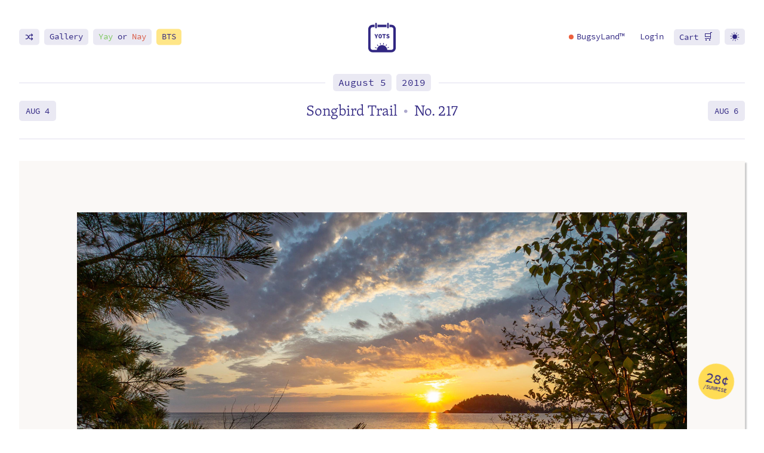

--- FILE ---
content_type: text/html; charset=UTF-8
request_url: https://yearofthesunrise.com/2019/august/5
body_size: 18302
content:
<!doctype html><html lang=en><head><meta content="IE=edge" http-equiv=X-UA-Compatible><meta charset=utf-8><meta name=viewport content="width=device-width,initial-scale=1"><meta property="og:title" content="Sunrise from Songbird Trail • Marquette, MI • August 5, 2019"><meta name=og:image:width content="1200"><meta name=og:image:height content="630"><meta property="og:image" content="https://up.imgix.net/65535/48571359711_2c4a7da198_k.jpg?blend-align=left%2Cbottom&amp;blend-alpha=90&amp;blend-mode=normal&amp;blend-pad=10&amp;blend-w=1&amp;blend64=[base64]&amp;fit=crop&amp;h=630&amp;mark-alpha=50&amp;mark-pad=38&amp;mark-w=60&amp;markx=https%3A%2F%2Fbugsys.imgix.net%2Fbugsy%2Fsunrise%2Fcalendar.ai%3Fpage%3D1%26bri%3D100%26fm%3Dpng32&amp;w=1200&amp;s=37b03ce7ba25c8499f7d93654436fb52"><meta property="twitter:image" content="https://up.imgix.net/65535/48571359711_2c4a7da198_k.jpg?fit=crop&amp;h=630&amp;w=1200&amp;s=80f12a6ec2f693ba6edfe2cc97f14564"><meta name=twitter:card content="summary_large_image"><meta name=twitter:site content="@bugsysailor"><meta name=twitter:creator content="@bugsysailor"><meta property="og:description" content="This project has truly helped me live each day to the fullest. It&rsquo;s such a cliche thing, to live each day to the fullest. And what the hell does that even mean? There are a days where it seemed the only thing I did was watch the sunrise. But not every is meant to have a big glass. Some days"><meta property="fb:admins" content="2315731"><meta name=description content="This project has truly helped me live each day to the fullest. It&rsquo;s such a cliche thing, to live each day to the fullest. And what the hell does"><title>Sunrise from Songbird Trail • Marquette, MI • August 5, 2019</title><link rel=apple-touch-icon sizes=180x180 href=/img/favicon/apple-touch-icon.png><link rel=icon type=image/png sizes=32x32 href="https://bugsys.imgix.net/bugsy/sunrise/calendar.ai?blend=https%3A%2F%2Fbugsys.imgix.net%2Fbugsy%2Fsunrise%2Fcalendar%2F5.png%3Fbg%3Dwhite%26fm%3Dpng32%26w%3D450%26fit%3Dfillmax%26h%3D240&blend-mode=normal&blend-w=20&blend-y=15&fm=png32&mark=https%3A%2F%2Fbugsys.imgix.net%2Fbugsy%2Fsunrise%2Fcalendar%2FAUG.png%3Ffm%3Dpng32%26bri%3D100&mark-align=center&mark-w=0.6&mark-y=5&page=9&w=32"><link rel=icon type=image/png sizes=16x16 href="https://bugsys.imgix.net/bugsy/sunrise/calendar.ai?blend=https%3A%2F%2Fbugsys.imgix.net%2Fbugsy%2Fsunrise%2Fcalendar%2F5.png%3Fbg%3Dwhite%26fm%3Dpng32%26w%3D450%26fit%3Dfillmax%26h%3D240&blend-mode=normal&blend-w=20&blend-y=15&fm=png32&mark=https%3A%2F%2Fbugsys.imgix.net%2Fbugsy%2Fsunrise%2Fcalendar%2FAUG.png%3Ffm%3Dpng32%26bri%3D100&mark-align=center&mark-w=0.6&mark-y=5&page=9&w=32"><link rel=manifest href=/img/favicon/site.webmanifest><link rel=mask-icon href=/img/favicon/safari-pinned-tab.svg color=#352386><meta name=msapplication-TileColor content="#352386"><meta name=theme-color content="#352386"><link rel=stylesheet href=/snipcart.min.css media=print onload='this.media="all",this.onload=null'><style>.printStack{position:relative;aspect-ratio:880/633;margin-left:auto;margin-right:auto;grid-column:container;width:100%;padding:.15em}.printStack img{box-shadow:4px 3px 10px rgba(0,0,0,.2);background-color:#f9f8f6}.printStack img.fluid{opacity:1}.printStack .print18x24{aspect-ratio:349/251;width:98%;position:relative;left:1%}.printStack .print11x14{aspect-ratio:880/633;position:absolute;left:0;bottom:-2%;width:70.8%}.printStack .print5x7{aspect-ratio:7/5;position:absolute;left:3%;bottom:6%;width:29.8%;border-radius:2px;background:#f9f8f6}.printStack .print5x7--front{padding:1%}.printStack .card{left:6%;bottom:3%;border:none}</style><style>:root{--bg-color:white;--text-color:#312782;--white:white;--black:#222222;--purple:#312782;--green:#86d95a;--purpleRGB:49, 39, 130;--purpleWhite:#efeef6;--purpleWhiteHov:#dedbec;--purpleMid:#8783b8;--red:#ec603e;--yellow:#ffdc55;--yellowLight:#fff7d1;--borderRadiusXL:25px;--borderRadiusL:20px;--borderRadiusM:10px;--borderRadiusS:5px;--gap:32px;--serif:skolar-latin, serif;--sansSerif:source-code-pro, sans-serif}@media screen and (max-width:1024px){:root{--gap:24px}}@media screen and (max-width:800px){:root{--gap:16px}}.mainNav{padding:1em 0;max-width:100%}.mainNav a{position:relative}.mainNav .emoji{font-size:16px;position:relative;top:0;letter-spacing:.2em}.mainNav .navBar{position:absolute;transform:translateY(-50%);top:60%}@media screen and (max-width:850px){.mainNav .navBar li{display:block;margin-right:0!important;padding:0}}@media screen and (max-width:900px){.mainNav .desktopOnly{display:none!important}}.mainNav .left{left:6px;right:auto}@media screen and (max-width:500px){.mainNav .left{left:0}}.mainNav .right{right:6px;left:auto;text-align:right}@media screen and (max-width:500px){.mainNav .right{right:0}}.navBar{display:flex;font-size:14px;line-height:1.5em}.navBar a{padding:.2em}.navBar li{display:block;margin-right:3em;padding:0}.navBar li:last-of-type,.navBar li.login{margin-right:0}.navBar li.plain{margin-right:1.5em}@media screen and (max-width:900px){.navBar li{margin-right:1.5em}}.navBar .wSVG{position:relative}.navBar .wSVG svg{width:16px;height:15px;position:relative;top:3px}@media screen and (max-width:750px){.navBar{left:initial;display:block;top:65%}.navBar li{margin-bottom:.6em;margin-right:0!important}.navBar li:last-of-type{margin-bottom:0}}@media screen and (max-width:500px){.navBar .barLink:not(.barLink--color):before,.navBar .barLink:not(.barLink--color):after{opacity:0}.navBar li{margin-bottom:3px}}.secondaryNav{padding:0;margin-top:0;position:relative}.secondaryNav h1{max-width:calc(100% - 70px);font-size:25px;text-align:center;margin:1.2em auto;line-height:1.2em}@media screen and (max-width:650px){.secondaryNav h1{font-size:20px}}@media screen and (max-width:400px){.secondaryNav h1{font-size:16px;margin-top:1.5em;padding-bottom:6px}}.secondaryNav hr{margin:0}.secondaryNav .intro-withLine{margin:0;height:0}.secondaryNav .intro-withLine a{padding:.2em}.secondaryNav .prev,.secondaryNav .next{position:absolute;top:50%;-webkit-transform:translateY(-50%);-moz-transform:translateY(-50%);-ms-transform:translateY(-50%);transform:translateY(-50%);font-family:var(--sansSerif);position:absolute;text-transform:uppercase;font-size:14px;line-height:1em;padding:11px 5px 9px}.secondaryNav .prev .arrow:not(.force),.secondaryNav .next .arrow:not(.force){display:none}.secondaryNav .prev svg,.secondaryNav .next svg{width:11px;height:11px;fill:var(--text-color)}@media screen and (max-width:520px){.secondaryNav .prev .date,.secondaryNav .next .date{display:none}.secondaryNav .prev .arrow,.secondaryNav .next .arrow{display:inline!important}}@media screen and (max-width:400px){.secondaryNav .prev,.secondaryNav .next{padding:7px 1px 4px}}.secondaryNav .prev.inactive,.secondaryNav .next.inactive{filter:grayscale(1)}.secondaryNav .prev{left:6px}.secondaryNav .prev svg{transform:scaleX(-1);filter:FlipH;-ms-filter:"FlipH"}.secondaryNav .next{right:6px}::-moz-selection{background:rgba(49,39,130,.2)}::selection{background:rgba(49,39,130,.2)}*{outline:0}article,aside,details,figcaption,figure,footer,header,main,menu,nav,section{display:block}a{color:var(--text-color)}a.block{display:block}a.block:before,a.block:after{display:none!important}a.asterisk{color:#ec603e;text-decoration:none!important}blockquote{background:var(--purpleWhite);border:none;margin:1em 0;padding:1em;line-height:1.4em;font-size:22px}blockquote>*:first-of-type{margin-top:0}blockquote>*:last-of-type{margin-bottom:0}@media screen and (max-width:500px){blockquote{padding:1em}}blockquote.quote{background:0 0;font-style:italic;font-size:110%;padding-top:.5em;padding-bottom:.5em;padding-right:2em;border-radius:0;border-left:5px solid var(--purpleWhite)}body{margin:20px;background:var(--bg-color)}dl{font-family:var(--sansSerif);display:grid;grid-template-columns:repeat(2,auto);grid-column-gap:1em;justify-content:left;font-size:80%}dl dd,dl dt{line-height:1.2em}dl dd{margin-left:0}figure{margin:0;padding:0;margin:1.5em 0}figure img{width:100%}form{border:none;background:rgba(49,39,130,.1);padding:.7em}form.form--subscribe input{width:100%;padding-top:15px;padding-bottom:15px}form.form--subscribe button{float:right}@media screen and (max-width:420px){form.form--subscribe input,form.form--subscribe button{float:none;width:100%}form.form--subscribe input{margin-bottom:.7em}}hr{border:none;height:2px;background:var(--purpleWhite);border:none;margin-top:1em;margin-bottom:1em}hr.yots{margin-top:2em;margin-bottom:2em;overflow:visible;position:relative}hr.yots:after{position:absolute;left:50%;top:50%;transform:translateX(-50%)translateY(-50%);content:"";width:16px;height:16px;background-size:16px;background-position:50%;opacity:.6;margin:0;background-image:url(https://bugsys.imgix.net/bugsy/sunrise/calendar.ai?page=15&fm=png32&dpr=2&w=40)}hr.yots:before{position:absolute;left:50%;top:50%;transform:translateX(-50%)translateY(-50%);content:"";background-color:var(--bg-color);padding:10px 20px}img{max-width:100%;height:auto;display:block}img.fluid{-webkit-transition:opacity .3s cubic-bezier(.23,1,.32,1);-moz-transition:opacity .3s cubic-bezier(.23,1,.32,1);-ms-transition:opacity .3s cubic-bezier(.23,1,.32,1);-o-transition:opacity .3s cubic-bezier(.23,1,.32,1);transition:opacity .3s cubic-bezier(.23,1,.32,1);opacity:0}img.fluid.loaded{opacity:1}input,button,textarea,select{font-family:var(--sansSerif);font-size:15px;border:2px solid transparent;padding:6px 15px;color:#312782}input+button,button+button,textarea+button,select+button{margin-top:1em}input+input,button+input,textarea+input,select+input{margin-top:1em}input+textarea,button+textarea,textarea+textarea,select+textarea{margin-top:1em}input[type=range]{-webkit-appearance:none;width:100%;height:15px;border-radius:5px;background:var(--bg-color);outline:none;-webkit-transition:.2s;transition:opacity .2s;padding:0!important;margin-left:0;margin-right:0}input[type=range]::-webkit-slider-thumb{-webkit-appearance:none;appearance:none;width:25px;height:25px;border-radius:50%;background:var(--text-color);cursor:pointer}input[type=range]::-moz-range-thumb{width:25px;height:25px;border-radius:50%;background:var(--text-color);cursor:pointer}main{display:block}main:after{content:"";display:table;clear:both}mark{background:#fff48f;border-radius:3px;padding:0 3px;color:var(--text-color)}.darkTheme mark{background:#807619}nav ul,nav ol{list-style:none;padding:0}nav ul li,nav ol li{float:left}p:empty{display:none}p svg{width:.9em;height:.7em}small,.small{font-family:var(--sansSerif);font-size:16px;line-height:1.3em}sup{padding:0 2px;cursor:pointer;position:relative}table{border-collapse:collapse}table.styled{font-family:var(--sansSerif);font-size:16px;line-height:1em}table.styled td,table.styled th{padding:.5em}table.zebra tbody tr:nth-child(odd){background-color:var(--purpleWhite)}table.footer tbody tr:last-of-type{border-top:1px dashed var(--text-color);font-weight:700;background:0 0}table.header thead tr:last-of-type{border-bottom:1px dashed var(--text-color);font-weight:700;background:0 0}textarea{width:100%;max-width:100%}li:mark{color:var(--purpleWhite)}ul{list-style:none;padding:0}ul ::marker{color:var(--purpleWhite)}.text ul{list-style:none;padding:0;padding-left:1em}.text ul li{margin-bottom:.7em;line-height:1.4em}.text ul li:before{content:"\2022";color:var(--text-color);opacity:.3;font-weight:700;display:inline-block;margin-left:-1em;padding-right:7px;font-size:18px}.grid{display:grid;grid-template-columns:[bleed-start] minmax(0,1fr) [container-start container-left-start col1] minmax(30px,86px) [wide-start col2] minmax(30px,86px) [textwide-start col3] minmax(30px,86px) [text-start col4] minmax(30px,86px) [narrow-start col5] minmax(30px,86px) [middle-start col6] minmax(30px,86px) [center container-left-end container-right-start col7] minmax(30px,86px) [middle-end col8] minmax(30px,86px) [narrow-end col9] minmax(30px,86px) [text-end col10] minmax(30px,86px) [textwide-end col11] minmax(30px,86px) [wide-end col12] minmax(30px,86px) [container-end container-right-end] minmax(0,1fr) [bleed-end];grid-column-gap:var(--gap);grid-template-rows:auto;width:100%;max-width:100%}.grid>*{grid-column:container;margin-left:0;margin-right:0}.grid .grid{grid-column:bleed}@media screen and (max-width:600px){.grid{grid-template-columns:[bleed-start] minmax(0,1fr) [container-start container-left-start text-start textwide-start wide-start col1] minmax(auto,130px) [middle-start col2] minmax(auto,130px) [center container-left-end container-right-start col3] minmax(auto,130px) [middle-end col4] minmax(auto,130px) [container-end container-right-end text-end textwide-end wide-end] minmax(0,1fr) [bleed-end]}}.grid--col5{grid-template-columns:repeat(5,1fr);grid-column:container!important}.grid--col5>div{grid-column:span 1}.grid--cards{display:grid;grid-template-columns:repeat(6,1fr);grid-gap:1.5em;margin-top:3em}.grid--cards .card{grid-column:span 2;margin:0!important}@media screen and (max-width:800px){.grid--cards .card{grid-column:span 3}}@media screen and (max-width:600px){.grid--cards .card{grid-column:span 6}}.grid--cards .card figure{margin:0}.grid--videos figure iframe{aspect-ratio:16/9;width:100%}.grid--videos .corners{overflow:hidden}.grid--content>*{grid-column:text;margin-bottom:0;margin-top:1em}.grid--content>*:first-child{margin-top:0}@media screen and (max-width:1000px){.grid--content>*{grid-column:textwide}}.grid--wide{grid-column:textwide}@media screen and (max-width:1000px){.grid--wide{grid-column:wide}}.col1{grid-column:2/9;padding-right:0}.col1 hr{margin:2em auto;max-width:30px}.col1 ol{padding-left:1em}.col1 ol li{margin-top:0;margin-bottom:0;font-size:20px}.col1>.intro-withLine:first-of-type{margin-top:1em}.col1>.redacted{display:block}.col2{grid-column:9/14;padding-left:1em;padding-top:20px}.col1 .intro-withLine,.col2 .intro-withLine{margin-top:3em;margin-bottom:2em}.col1 .first .intro-withLine,.col2 .first .intro-withLine{margin-top:1em}.col2 .intro-withLine{margin-bottom:1em}.col2.after{clear:both;margin-top:2em}.col2.after>*{display:block!important}@media screen and (max-width:1000px){.col1,.col2{grid-column:container}.col2{grid-row:-1;padding-left:0;padding-top:0}.col2>*:not(.showMobile){display:none}}.darkTheme{--bg-color:#16142b;--text-color:#bfbbd6;--white:white;--purple:#312782;--purpleWhite:#3e3b54;--purpleRGB:191, 187, 214}.darkTheme ::-moz-selection{background:rgba(255,220,85,.3)}.darkTheme ::selection{background:rgba(255,220,85,.3)}.darkTheme .bug,.darkTheme hr.yots:after{background-image:url(https://bugsys.imgix.net/bugsy/sunrise/calendar.ai?page=15&fm=png32&dpr=2&w=40)}.darkTheme .headshot{opacity:.7}.darkTheme .miniCal.dropdown .holder{box-shadow:3px 3px var(--bg-color)}.darkTheme .logo-pm{filter:contrast(.5)}.tableHolder{grid-column:container;overflow-x:scroll}body{color:var(--text-color);padding:0;margin:0}h1.big{margin-top:.5em;margin-bottom:.5em;position:relative}.logo{display:block;border-radius:100%;background-size:cover;background-repeat:no-repeat;margin-left:auto;margin-right:auto;width:50px;height:50px;position:relative}.logo svg{width:50px;height:50px;position:relative;left:50%;-webkit-transform:translateX(-50%);-ms-transform:translateX(-50%);transform:translateX(-50%)}.mainNav{margin-top:4em;position:relative}.mainNav>ul{display:block;position:absolute;top:50%;left:150px;margin:0;margin-top:-9px}.mainNav>ul li{display:table-cell;float:none;vertical-align:middle;padding-right:20px}.mainNav>ul li:last-of-type{padding-right:0}.mainNav a{text-decoration:none}.no-touchevents .mainNav a:hover{text-decoration:underline}@media(max-width:800px){.mainNav{margin-top:2em}}.social{margin-bottom:50px}.social hr{background:var(--purpleWhite);border-color:var(--purpleWhite)}.social svg{width:25px;height:25px;fill:var(--text-color)}.social ul{display:table;margin:3em auto}.social ul li{float:left;margin-right:40px}.social ul li:last-of-type{margin-right:0}.social ul li a:before,.social ul li a:after{display:none}@media(max-width:500px){h1.big{text-align:center}.logo{display:block;margin:auto}nav.mainNav .table{width:100%}nav.mainNav .pic{margin:auto}nav.social ul li{margin-right:20px}}.scribbles{position:absolute;left:50%;top:50%;transform:translateX(-50%)translateY(-50%);display:none;height:2px;z-index:2;justify-items:center;padding:0}.scribbles img{position:absolute;transform-origin:center center;transform:translateY(-50%)translateX(-50%);padding:0;margin:0;opacity:.7;max-width:inherit}.scribbles span{position:relative;width:100%;height:100%;border-radius:100%}.scribbles.scY{grid-template-columns:repeat(7,1fr);width:11%;height:1%;top:90.6%}.printed .scribbles.scY{width:15%;top:91.5%}.scribbles.scY img{width:140%;left:50%}.scribbles.scM{grid-template-columns:repeat(12,1fr);width:24.5%;height:1%;top:91%}.printed .scribbles.scM{width:34.5%;top:92.5%}.scribbles.scM img{transform:translateY(-50%)translateX(-50%)rotate(180deg);width:100%;left:50%;top:40%}.scribbles.scD{grid-template-columns:repeat(31,1fr);width:27.7%;height:1%;top:91.8%}.printed .scribbles.scD{width:38.7%;top:93.7%}.scribbles.scD img{width:120%;left:50%;top:55%}.scribbles.scT{width:14%;height:1%;top:93%}.printed .scribbles.scT{width:20%;top:95.2%}.scribbles.scT span{width:1%;aspect-ratio:1/1;display:block;position:absolute}.scribbles.scT img{transform:scale(7)!important;left:-231%;top:20%}figure svg{position:absolute;left:50%;top:50%;transform:translateX(-50%)translateY(-50%);width:80px;height:80px;color:var(--text-color);fill:var(--text-color);stroke:var(--text-color);opacity:.3}@media screen and (max-width:800px){figure svg{width:50px;width:50px}}figure.photo{position:relative;position:relative;overflow:hidden;background:rgba(var(--purpleRGB),.1)}figure.photo:before{display:block;content:"";width:100%;padding-top:66.66666667%}figure.photo>.content,figure.photo>.inside{position:absolute;top:0;left:0;right:0;bottom:0}.type-sunrise figure.photo{margin-bottom:2em}figure.photo.card{overflow:visible}figure.photo>img{position:absolute;left:50%;top:50%;transform:translateX(-50%)translateY(-50%);-webkit-transition:.4s .3s cubic-bezier(.23,1,.32,1);-moz-transition:.4s .3s cubic-bezier(.23,1,.32,1);-ms-transition:.4s .3s cubic-bezier(.23,1,.32,1);-o-transition:.4s .3s cubic-bezier(.23,1,.32,1);transition:.4s .3s cubic-bezier(.23,1,.32,1)}figure.photo .frame{width:100%;height:100%;display:none}figure.photo .frame.hasFrame{box-shadow:0 17px 20px 4px rgba(0,0,0,.2)}figure.photo .frame.noFrame{box-shadow:3px 3px 2px rgba(0,0,0,.2)}@media screen and (max-width:1400px){figure.photo{grid-column:bleed}figure.photo.framed,figure.photo.card,figure.photo.printed{grid-column:container}}figure.printed .scribbles,figure.framed .scribbles{display:grid}figure.printed img,figure.framed img{border-radius:0}figure.printed{position:relative;background:#faf8f6;overflow:visible}figure.printed:before{display:block;content:"";width:100%;padding-top:72.08333333%}figure.printed>.content,figure.printed>.inside{position:absolute;top:0;left:0;right:0;bottom:0}figure.printed img.watermark{padding:8% 8% 10%}figure.framed{position:relative;background:0 0;overflow:visible;background:#faf8f6}figure.framed:before{display:block;content:"";width:100%;padding-top:72.08333333%}figure.framed>.content,figure.framed>.inside{position:absolute;top:0;left:0;right:0;bottom:0}figure.framed img.watermark{padding:10%}figure.framed:after{top:5px;right:5px;bottom:5px;left:5px;position:absolute;content:"";background:#f1f1f1;z-index:-1}figure.room1{border-radius:0!important}figure.room1 .watermark{z-index:1;width:18.8%;top:37.6%;left:50%;opacity:.9}figure.room2{border-radius:0!important}figure.room2 .watermark{z-index:1;width:14.8%;top:26.7%;left:31.9%}figure.card{background:0 0;overflow:visible}figure.card.showBack img.watermark{z-index:0}figure.card img.watermark{opacity:1;background:#f9f8f6;text-indent:-9999px;padding:2%;transform:none;top:2%;left:4%;width:80%;height:85.7%;z-index:1;border-radius:2px;box-shadow:1px 1px 1px 1px #EEE,2px 2px 0 1px #EEE,3px 3px 10px rgba(0,0,0,.4)}figure.card .frame{width:80%;border-radius:2px;transform:none;right:4%;bottom:2%;left:auto;top:auto;height:85.8%;box-shadow:1px 1px #EEE,2px 2px #EEE,3px 3px 20px 2px rgba(0,0,0,.2)}.svg--lock{margin:3em auto 2em;display:block;width:50px;height:50px;fill:var(--text-color);opacity:.5}.svg--lock+p:not(.intro-withLine){opacity:.5;line-height:1.2em;font-size:15px;margin:auto;max-width:420px}@media screen and (max-width:500px){.svg--lock+p:not(.intro-withLine){margin-left:16px;margin-right:16px}}.specs{margin-bottom:0;padding-left:0!important}.specs:after{content:"";display:table;clear:both}.specs li{float:left;width:50%}.specs li:before{display:none!important}.specs li:last-of-type{margin-bottom:0}.specs li>span:first-of-type{font-size:85%;font-weight:700;color:var(--text-color);padding-right:10px;opacity:.5}@media screen and (max-width:575px){.specs li{float:none;width:100%}.specs li>span:first-of-type{width:50%;display:inline-block}.specs--weather li>span:first-of-type{width:40%}}@media screen and (max-width:430px){.specs li>span:first-of-type{width:65%}.specs--weather li>span:first-of-type{width:40%}}@media screen and (max-width:350px){.specs li>span:first-of-type{vertical-align:text-top;width:40%;line-height:1.2em}}</style><link rel=stylesheet href=/yots.min.c76602fdba8ee30603f242f123b7cb3b.css><link rel=stylesheet href=https://use.typekit.net/sou8wyq.css><link rel=dns-prefetch href=https://up.imgix.net><link rel=dns-prefetch href=https://bugsys.imgix.net><link rel=preconnect href=https://app.snipcart.com><link rel=preconnect href=https://cdn.snipcart.com><link rel=search type=application/opensearchdescription+xml href=/search.xml title="Year of the Sunrise"><script async src="https://www.googletagmanager.com/gtag/js?id=G-Z05E7FNGGQ"></script><script>window.dataLayer=window.dataLayer||[];function gtag(){dataLayer.push(arguments)}gtag("js",new Date),gtag("config","G-Z05E7FNGGQ",{Branch:"master"})</script><script type=application/ld+json>{"@context":"https://schema.org","@type":"ImageObject","abstract":"Sunrise photograph from Songbird Trail, Marquette, MI on August 5, 2019","acquireLicensePage\t":"https://yearofthesunrise.com/2019/august/5","contentLocation":{"@type":"Place","address":"Marquette, MI","latitude":46.636447,"longitude":-87.472368,"name":"Songbird Trail"},"contentUrl":"https://live.staticflickr.com/65535/48571359711_2c4a7da198_k.jpg","copyrightNotice":"Bugsy Sailor","copyrightYear":2019,"creator":{"@type":"Person","alumniOf":{"@type":"CollegeOrUniversity","name":"Michigan State University","sameAs":"https://msu.edu"},"birthDate":"1983-02-10","birthPlace":"Baraga, MI","familyName":"Sailor","givenName":"Bugsy","image":"https://bugsys.imgix.net/bugsy/photos/bugsy-sunrise.jpg?w=1200","jobTitle":"Ambassador of the Upper Peninsula","name":"Bugsy Sailor","sameAs":["https://www.twitter.com/bugsysailor","https://www.linkedin.com/in/bugsysailor/","https://www.facebook.com/bugsysailor","https://www.instagram.com/bugsysailor","https://www.tiktok.com/@bugsysailor"],"url":"https://bugsy.me","worksFor":"https://upsupply.co"},"creditText":"Bugsy Sailor, August 5, 2019, Year of the Sunrise","dateCreated":"2019-08-05","license":"https://yearofthesunrise.com/2019/august/5","thumbnailUrl":"https://live.staticflickr.com/65535/48571359711_40bf789916_z.jpg"}</script></head><body class="page preload hasTools layout- type-sunrise"><script>var body=document.getElementsByTagName("html")[0],theme=localStorage.getItem("theme"),checkUser=document.cookie.indexOf("snipcart-customer");window.matchMedia&&window.matchMedia("(prefers-color-scheme: dark)").matches&&localStorage.getItem("theme")!="brightTheme"&&(theme="darkTheme"),theme=="darkTheme"&&body.classList.add(theme),localStorage.getItem("bugsyland")&&body.classList.add("isBugsyLand"),checkUser!=-1&&body.classList.add("loggedin")</script><div class=grid><small></small><header class=top><nav class=mainNav><ul class="left navBar"><li class=desktopOnly><a class="barLink icon random" href=#><span class="text wSVG"><svg><use href="#shuffle"/></svg></span></a></li><li><a class=barLink href=/gallery>Gallery</a></li><li class=desktopOnlyX><a class=barLink href=/yay-or-nay><span class=text><span class=green>Yay</span> or <span class=red>Nay</span></span></a></li><li class=desktopOnlyx><a class="barLink barLink--color barLink--yellow" href=/behind-the-sunrise/><span class=text>BTS</span></a></li></ul><ul class="right navBar"><li class=plain><a class=blLink href=/support><span class=text><span class=bldot></span>BugsyLand™</span></a></li><li class="plain login login--login"><a href=# class=snipcart-customer-signin><span class=snipcart-user-email>Login</span></a></li><li class="plain login login--account"><a href=# class=snipcart-customer-signin><span class=snipcart-user-email>Account</span></a></li><li><a href=# class="barLink snipcart-checkout"><span class=text>Cart</span> <span class=emoji>🛒</span></a></li><li class="desktopOnly noKiosk"><a class="barLink icon toggleTheme" href=#><span class="text wSVG"><svg><use href="#sun"/></svg></span></a></li></ul><div class="logo hasMiniCal"><a class=home href=/><svg><use href="#sunrise--logo"/></svg></a><nav class="miniCal dropdown mainNav" data-function><div class=holder><ul style=display:flex;justify-content:center><li><a href=/>🏠</a></li><li><a href=# class=todayUrl>📆</a></li><li><a class=random href=#>🔀</a></li><li><a href=/map>🗺️</a></li><li><a href=/weather>🌡</a></li><li><a class="toggleTheme noKiosk" href=#>🌗</a></li></ul><hr><p>Browse by Year or Month</p><ul class=years><li><a class=cmplt href=/2019>2019</a></li><li><a class=cmplt href=/2020>2020</a></li><li><a class=cmplt href=/2021>2021</a></li><li><a href=/2022>2022</a></li><li class=break></li><li><a href=/2023>2023</a></li><li><a href=/2024>2024</a></li><li><a href=/2025>2025</a></li><li><a href=/2026>2026</a></li></ul><hr><ul style=grid-template-columns:repeat(4,auto)><li><a href=/january>Jan</a></li><li><a href=/february>Feb</a></li><li><a href=/march>Mar</a></li><li><a href=/april>Apr</a></li><li><a href=/may>May</a></li><li><a href=/june>Jun</a></li><li><a href=/july>Jul</a></li><li><a href=/august>Aug</a></li><li><a href=/september>Sep</a></li><li><a href=/october>Oct</a></li><li><a href=/november>Nov</a></li><li><a href=/december>Dec</a></li></ul><hr><ul style=display:flex;justify-content:center><li><a href=/request>Request</a></li><li><a href=/status/>Status</a></li><li class=noKiosk><a href=/about>About</a></li></ul></div></nav></div></nav></header><main class="main grid"><nav class=secondaryNav><p class=intro-withLine><small class=link><a class=barLink href=/august/5>August 5</a>&nbsp;
<a class=barLink href=/2019/august>2019</a></small></p><h1>Songbird Trail
<span class=at>•</span> <span class=nowrap>No. 217</span></h1><hr><a href=https://yearofthesunrise.com/2019/august/4 class="prev barLink"><span class=date>Aug 4</span>
<span class=arrow><svg><use href="#arrow"/></svg>
</span></a><a href=https://yearofthesunrise.com/2019/august/6 class="next barLink"><span class=date>Aug 6</span>
<span class=arrow><svg><use href="#arrow"/></svg></span></a></nav><article class="grid sunriseSingle year2019"><figure class="printed photo"><svg><use href="#sunrise--logo"/></svg>
<img class="fluid watermark" src="[data-uri]" data-fluid='{"fit":"crop", "q":90, "Xdpr":1.6, "ar":"3:2", "auto":"format"}' data-src=/65535/48571359711_2c4a7da198_k.jpg alt="Sunrise from Songbird Trail, Marquette, MI">
<img class=frame style=display:hidden src="https://bugsys.imgix.net/bugsy/sunrise/misc/scribbles.ai?page=11&w=1800&q=100&fm=png32">
<img class=haha src="https://up.imgix.net/65535/48571359711_2c4a7da198_k.jpg?ar=3%3A2&amp;auto=format&amp;blend-align=left%2Cbottom&amp;blend-alpha=90&amp;blend-mode=normal&amp;blend-pad=0&amp;blend-w=1&amp;blend64=[base64]%3D%3D&amp;dpr=1&amp;fit=crop&amp;mark-alpha=50&amp;mark-pad=38&amp;mark-w=60&amp;markx=https%3A%2F%2Fbugsys.imgix.net%2Fbugsy%2Fsunrise%2Fcalendar.ai%3Fpage%3D1%26bri%3D100%26fm%3Dpng32&amp;w=800&s=c457ce06b61202fd5789edc44ae0b878"><div class="scribbles scY"><span style=grid-column:1><img src="https://bugsys.imgix.net/bugsy/sunrise/misc/scribbles.ai?page=1&q=100&fm=png32&w=50&drp=1"></span></div><div class="scribbles scM"><span style=grid-column:8><img src="https://bugsys.imgix.net/bugsy/sunrise/misc/scribbles.ai?page=1&q=100&fm=png32&w=50&drp=1"></span></div><div class="scribbles scD"><span style=grid-column:5><img src="https://bugsys.imgix.net/bugsy/sunrise/misc/scribbles.ai?page=2&q=100&fm=png32&w=50&drp=1"></span></div><div class="scribbles scT"><span style=left:37.5%><img src="https://bugsys.imgix.net/bugsy/sunrise/misc/scribbles.ai?page=3&q=100&fm=png32&w=50&drp=1"></span></div></figure><div class=col1><p class=intro-withLine><small>Sunrise No. 217 of <span class=sunriseCount>2,000+</span></small></p><ul class=specs><li><span>Sunrise time:</span> 6:35</li><li><span>Azimuth:</span> 64&deg; <span class=azimuth style=transform:rotate(64deg)>&#8673;</span></li><li><span>Did the sun rise:</span> Yes</li><li><span>Was the sun visible:</span> Gloriously</li></ul><p class=intro-withLine><small class=link><a class=barLink href=/weather>Weather</a></small></p><ul class="specs specs--weather"><li><span>Felt like:</span> 66 ºF</li><li><span>Air Temp:</span> 66 ºF</li><li><span>Humidity:</span> 85%</li><li><span>Wind:</span> 4 mph <span class=azimuth style=transform:rotate(182deg);padding:0;margin-left:2px>&#8673;</span></li><li><span>Wind gust:</span> 7 mph</li></ul><p class=intro-withLine><small>Exposure</small></p><ul class=exposure><li><svg class="svg--focallength"><use href="#focallength"/></svg>
<span>17mm</span></li><li><svg class="svg--aperture"><use href="#aperture"/></svg>
<span>f/18.0</span></li><li><svg class="svg--shutter"><use href="#shutter"/></svg>
<span>1/80 sec</span></li><li><svg class="svg--iso"><use href="#iso"/></svg>
<span>400</span></li></ul><div class=clear></div><p class=intro-withLine><small class=link><a class=barLink href=/map>Location</a></small></p><p class=center>Songbird Trail,
<span class=nowrap>Marquette, MI</span></p><p class=center><em>7.3 mile commute</em></p><p class="center text-small sansSerif" style=margin-top:-12px>📍
<span class="lat nowrap">46° 38' 11" N, </span><span class="lng nowrap">-87° 28' 20" W</span></p><p class=center><small><a class="barLink barLink--btn" href=/map>View all sunrise locations</a></small></p><p class=intro-withLine><small>Musings [103 words]</small></p><p>This project has truly helped me live each day to the fullest. It&rsquo;s such a cliche thing, to live each day to the fullest. And what the hell does that even mean? There are a days where it seemed the only thing I did was watch the sunrise. But not every is meant to have a big glass. Some days are a 5-gallon pale, some are a pint glass, some are a quart. It would be utterly impossible to treat each day as an empty gallon. Some days are simply a shot glass, and a single sunrise is enough to make it overflow.</p><p class=intro-withLine><small><span class=bldot></span>Outtakes</small></p><p class="center bln"><a href=/support class="barLink barLink--btn">Become a BugsyLand™ member<br>to view outtakes</a></p><figure class="shortcode--photo withCaption outtake bly bly--block"><img class=corners src=https://live.staticflickr.com/65535/48571512997_41d770f825_z.jpg></figure><figure class="shortcode--photo withCaption outtake bly bly--block"><img class=corners src=https://live.staticflickr.com/65535/48571363936_3ee7a0b3e5_z.jpg></figure><figure class="shortcode--photo withCaption outtake bly bly--block"><img class=corners src=https://live.staticflickr.com/65535/48571361751_b8537c58e2_z.jpg></figure><figure class="shortcode--photo withCaption outtake bly bly--block"><img class=corners src=https://live.staticflickr.com/65535/48571354821_fff386c76c_z.jpg></figure><figure class="shortcode--photo withCaption outtake bly bly--block"><img class=corners src=https://live.staticflickr.com/65535/48571503757_1e0a8efdc1_z.jpg></figure><figure class="shortcode--photo withCaption outtake bly bly--block"><img class=corners src=https://live.staticflickr.com/65535/48571346646_e0eb601aa5_z.jpg></figure><figure class="shortcode--photo withCaption outtake bly bly--block"><img class=corners src=https://live.staticflickr.com/65535/48571489422_c625e690bb_z.jpg></figure><figure class="shortcode--photo withCaption outtake bly bly--block"><img class=corners src=https://live.staticflickr.com/65535/48571337991_ed39bdb70b_z.jpg></figure></div><aside class=col2><div class="box box--border box--grid showMobile"><p class=intro-withLine><small>Purchasing Options</small></p><p style=margin-top:1em>Online purchasing is currently paused while I catch up on existing orders.</p><p>I'm also working on several improvements to streamline certain aspects of <i>Yeard of the Sunrise</i> and <i>BugsyLand</i> to address a significant amount of growing work.</p><p style=margin-bottom:1em>Thank you for your patience. This has all been a work in progress. Please call <a href=https://upsupply.co/contact>U.P. Supply Co.</a> (906-273-2848) with any quetions.</p></div><p class=intro-withLine><small class=link><a class=barLink href=/2019/august>August</a></small></p><div class="calendar caltype--partial calendar--2019-aug"><span class=dayName>S<span>un</span></span>
<span class=dayName>M<span>on</span></span>
<span class=dayName>T<span>ue</span></span>
<span class=dayName>W<span>ed</span></span>
<span class=dayName>T<span>hu</span></span>
<span class=dayName>F<span>ri</span></span>
<span class=dayName>S<span>at</span></span><div class="day dayBlank"></div><div class="day dayBlank"></div><div class="day dayBlank"></div><div class="day dayBlank"></div><div class="day d1 s213"><a href=/2019/august/1 class=notSold><figure class=inside><img src=https://live.staticflickr.com/65535/48571292461_050e5ff227_q.jpg alt="Sunrise from Clark Lambros Park"></figure></a><span class=number>1</span></div><div class="day d2 s214"><a href=/2019/august/2 class=isSold><figure class=inside><img src=https://live.staticflickr.com/65535/48571454087_cd13d1f368_q.jpg alt="Sunrise from Founders Landing"></figure></a><span class=number>2</span></div><div class="day d3 s215"><a href=/2019/august/3 class=notSold><figure class=inside><img src=https://live.staticflickr.com/65535/48571469582_3746f203f6_q.jpg alt="Sunrise from Presque Isle Breakwall"></figure></a><span class=number>3</span></div><div class="day d4 s216"><a href=/2019/august/4 class=isSold><figure class=inside><img src=https://live.staticflickr.com/65535/48571478457_6ee2fdc989_q.jpg alt="Sunrise from Indian Lake"></figure></a><span class=number>4</span></div><div class="day d5 s217"><a href=/2019/august/5 class="current notSold"><figure class=inside><img src=https://live.staticflickr.com/65535/48571359711_40bf789916_q.jpg alt="Sunrise from Songbird Trail"></figure></a><span class=number>5</span></div><div class="day d6 s218"><a href=/2019/august/6 class=notSold><figure class=inside><img src=https://live.staticflickr.com/65535/48571517832_a1e34ecb87_q.jpg alt="Sunrise from Lower Harbor Breakwall"></figure></a><span class=number>6</span></div><div class="day d7 s219"><a href=/2019/august/7 class=notSold><figure class=inside><img src=https://live.staticflickr.com/65535/48571381676_e0a94a8b73_q.jpg alt="Sunrise from Marquette Harbor Lighthouse"></figure></a><span class=number>7</span></div><div class="day d8 s220"><a href=/2019/august/8 class=notSold><figure class=inside><img src=https://live.staticflickr.com/65535/48577699351_c4f906e7ea_q.jpg alt="Sunrise from Superior Dome"></figure></a><span class=number>8</span></div><div class="day d9 s221"><a href=/2019/august/9 class=notSold><figure class=inside><img src=https://live.staticflickr.com/65535/48577856262_6019e3fa79_q.jpg alt="Sunrise from Pebble Beach"></figure></a><span class=number>9</span></div><div class="day d10 s222"><a href=/2019/august/10 class=notSold><figure class=inside><img src=https://live.staticflickr.com/65535/48578934721_ee6a301b2e_q.jpg alt="Sunrise from Seeds & Spores Farm"></figure></a><span class=number>10</span></div><div class="day d11 s223"><a href=/2019/august/11 class=notSold><figure class=inside><img src=https://live.staticflickr.com/65535/48578983431_98cc06eb86_q.jpg alt="Sunrise from McCarty's Cove"></figure></a><span class=number>11</span></div><div class="day d12 s224"><a href=/2019/august/12 class=isSold><figure class=inside><img src=https://live.staticflickr.com/65535/48579144947_3ac319ae1d_q.jpg alt="Sunrise from Shiras Park"></figure></a><span class=number>12</span></div><div class="day d13 s225"><a href=/2019/august/13 class=notSold><figure class=inside><img src=https://live.staticflickr.com/65535/48579169152_d01f63a432_q.jpg alt="Sunrise from McCarty's Cove"></figure></a><span class=number>13</span></div><div class="day d14 s226"><a href=/2019/august/14 class=isSold><figure class=inside><img src=https://live.staticflickr.com/65535/48632084768_909b870642_q.jpg alt="Sunrise from Hall Farms"></figure></a><span class=number>14</span></div><div class="day d15 s227"><a href=/2019/august/15 class=notSold><figure class=inside><img src=https://live.staticflickr.com/65535/48632593677_145d10d8cf_q.jpg alt="Sunrise from Presque Isle Breakwall"></figure></a><span class=number>15</span></div><div class="day d16 s228"><a href=/2019/august/16 class=isSold><figure class=inside><img src=https://live.staticflickr.com/65535/48632117353_d4a719b4c3_q.jpg alt="Sunrise from South Beach"></figure></a><span class=number>16</span></div><div class="day d17 s229"><a href=/2019/august/17 class=notSold><figure class=inside><img src=https://live.staticflickr.com/65535/48660522908_07335d4360_q.jpg alt="Sunrise from McCarty's Cove"></figure></a><span class=number>17</span></div><div class="day d18 s230"><a href=/2019/august/18 class=isSold><figure class=inside><img src=https://live.staticflickr.com/65535/48632499881_45e8b62b1c_q.jpg alt="Sunrise from East View"></figure></a><span class=number>18</span></div><div class="day d19 s231"><a href=/2019/august/19 class=isSold><figure class=inside><img src=https://live.staticflickr.com/65535/48632652112_e2d2b77d4b_q.jpg alt="Sunrise from Bum's Beach"></figure></a><span class=number>19</span></div><div class="day d20 s232"><a href=/2019/august/20 class=notSold><figure class=inside><img src=https://live.staticflickr.com/65535/48632171683_0b0ca0729d_q.jpg alt="Sunrise from Pebble Beach"></figure></a><span class=number>20</span></div><div class="day d21 s233"><a href=/2019/august/21 class=notSold><figure class=inside><img src=https://live.staticflickr.com/65535/48632545646_3b655f986a_q.jpg alt="Sunrise from Presque Isle"></figure></a><span class=number>21</span></div><div class="day d22 s234"><a href=/2019/august/22 class=isSold><figure class=inside><img src=https://live.staticflickr.com/65535/48632206818_2976bc6692_q.jpg alt="Sunrise from McCarty's Cove"></figure></a><span class=number>22</span></div><div class="day d23 s235"><a href=/2019/august/23 class=isSold><figure class=inside><img src=https://live.staticflickr.com/65535/48632218413_149fbdf227_q.jpg alt="Sunrise from Lower Harbor Breakwall"></figure></a><span class=number>23</span></div><div class="day d24 s236"><a href=/2019/august/24 class=notSold><figure class=inside><img src=https://live.staticflickr.com/65535/48660878836_d5aab69b96_q.jpg alt="Sunrise from Clark Lambros Park"></figure></a><span class=number>24</span></div><div class="day d25 s237"><a href=/2019/august/25 class=notSold><figure class=inside><img src=https://live.staticflickr.com/65535/48660894276_65ee326bb4_q.jpg alt="Sunrise from Wetmore Landing"></figure></a><span class=number>25</span></div><div class="day d26 s238"><a href=/2019/august/26 class=isSold><figure class=inside><img src=https://live.staticflickr.com/65535/48660551713_09cbc264d2_q.jpg alt="Sunrise from McCarty's Cove"></figure></a><span class=number>26</span></div><div class="day d27 s239"><a href=/2019/august/27 class=notSold><figure class=inside><img src=https://live.staticflickr.com/65535/48660588543_3f619dd034_q.jpg alt="Sunrise from Presque Isle"></figure></a><span class=number>27</span></div><div class="day d28 s240"><a href=/2019/august/28 class=notSold><figure class=inside><img src=https://live.staticflickr.com/65535/48661130997_0c1437ff5e_q.jpg alt="Sunrise from Mount Marquette"></figure></a><span class=number>28</span></div><div class="day d29 s241"><a href=/2019/august/29 class=notSold><figure class=inside><img src=https://live.staticflickr.com/65535/48661149852_173403fb79_q.jpg alt="Sunrise from McCarty's Cove"></figure></a><span class=number>29</span></div><div class="day d30 s242"><a href=/2019/august/30 class=notSold><figure class=inside><img src=https://live.staticflickr.com/65535/48660683858_b8973e4fc7_q.jpg alt="Sunrise from Harlow Creek"></figure></a><span class=number>30</span></div><div class="day d31 s243"><a href=/2019/august/31 class=notSold><figure class=inside><img src=https://live.staticflickr.com/65535/48661227467_11e7c89430_q.jpg alt="Sunrise from Lakeshore Boulevard"></figure></a><span class=number>31</span></div></div><p class=intro-withLine><small class=link><a class=barLink href=/2019/september>September</a></small></p><div class="calendar caltype--partial calendar--2019-sep"><span class=dayName>S<span>un</span></span>
<span class=dayName>M<span>on</span></span>
<span class=dayName>T<span>ue</span></span>
<span class=dayName>W<span>ed</span></span>
<span class=dayName>T<span>hu</span></span>
<span class=dayName>F<span>ri</span></span>
<span class=dayName>S<span>at</span></span><div class="day d1 s244"><a href=/2019/september/1 class=isSold><figure class=inside><img src=https://live.staticflickr.com/65535/48828705953_0b87c6e952_q.jpg alt="Sunrise from Shiras Park"></figure></a><span class=number>1</span></div><div class="day d2 s245"><a href=/2019/september/2 class=notSold><figure class=inside><img src=https://live.staticflickr.com/65535/48829092186_a8deaa1050_q.jpg alt="Sunrise from Clark Lambros Park"></figure></a><span class=number>2</span></div><div class="day d3 s246"><a href=/2019/september/3 class=notSold><figure class=inside><img src=https://live.staticflickr.com/65535/48829260622_6803e94305_q.jpg alt="Sunrise from South Beach"></figure></a><span class=number>3</span></div><div class="day d4 s247"><a href=/2019/september/4 class=isSold><figure class=inside><img src=https://live.staticflickr.com/65535/48829129546_926c0ef282_q.jpg alt="Sunrise from Pebble Beach"></figure></a><span class=number>4</span></div><div class="day d5 s248"><a href=/2019/september/5 class=notSold><figure class=inside><img src=https://live.staticflickr.com/65535/48828865448_25e69c5d83_q.jpg alt="Sunrise from Lower Harbor Breakwall"></figure></a><span class=number>5</span></div><div class="day d6 s249"><a href=/2019/september/6 class=isSold><figure class=inside><img src=https://live.staticflickr.com/65535/48829251181_c560fe42ee_q.jpg alt="Sunrise from Straits of Mackinac"></figure></a><span class=number>6</span></div><div class="day d7 s250"><a href=/2019/september/7 class=notSold><figure class=inside><img src=https://live.staticflickr.com/65535/48832633342_a460bb8d4e_q.jpg alt="Sunrise from McCarty's Cove"></figure></a><span class=number>7</span></div><div class="day d8 s251"><a href=/2019/september/8 class=notSold><figure class=inside><img src=https://live.staticflickr.com/65535/48832466346_12f3670758_q.jpg alt="Sunrise from Picnic Rocks"></figure></a><span class=number>8</span></div><div class="day d9 s252"><a href=/2019/september/9 class=isSold><figure class=inside><img src=https://live.staticflickr.com/65535/48832724667_a88744d86e_q.jpg alt="Sunrise from Superior Dome"></figure></a><span class=number>9</span></div><div class="day d10 s253"><a href=/2019/september/10 class=notSold><figure class=inside><img src=https://live.staticflickr.com/65535/48832741272_d6dc71f3a3_q.jpg alt="Sunrise from Coast Guard Station"></figure></a><span class=number>10</span></div><div class="day d11 s254"><a href=/2019/september/11 class=notSold><figure class=inside><img src=https://live.staticflickr.com/65535/48832603951_b30193e6a3_q.jpg alt="Sunrise from McCarty's Cove"></figure></a><span class=number>11</span></div><div class="day d12 s255"><a href=/2019/september/12 class=notSold><figure class=inside><img src=https://live.staticflickr.com/65535/48832631291_b5664a86dc_q.jpg alt="Sunrise from Presque Isle"></figure></a><span class=number>12</span></div><div class="day d13 s256"><a href=/2019/september/13 class=notSold><figure class=inside><img src=https://live.staticflickr.com/65535/48832289313_e0f04bba30_q.jpg alt="Sunrise from McCarty's Cove"></figure></a><span class=number>13</span></div><div class="day d14 s257"><a href=/2019/september/14 class=notSold><figure class=inside><img src=https://live.staticflickr.com/65535/48832310708_b8d9a3172c_q.jpg alt="Sunrise from Presque Isle Breakwall"></figure></a><span class=number>14</span></div><div class="day d15 s258"><a href=/2019/september/15 class=isSold><figure class=inside><img src=https://live.staticflickr.com/65535/48832855327_25725ebc88_q.jpg alt="Sunrise from McCarty's Cove"></figure></a><span class=number>15</span></div><div class="day d16 s259"><a href=/2019/september/16 class=notSold><figure class=inside><img src=https://live.staticflickr.com/65535/48832337403_a4606432a6_q.jpg alt="Sunrise from Founders Landing"></figure></a><span class=number>16</span></div><div class="day d17 s260"><a href=/2019/september/17 class=notSold><figure class=inside><img src=https://live.staticflickr.com/65535/48832904567_04f82c6e67_q.jpg alt="Sunrise from Pebble Beach"></figure></a><span class=number>17</span></div><div class="day d18 s261"><a href=/2019/september/18 class=notSold><figure class=inside><img src=https://live.staticflickr.com/65535/48832413298_8cdd90ea55_q.jpg alt="Sunrise from Marquette Harbor Lighthouse"></figure></a><span class=number>18</span></div><div class="day d19 s262"><a href=/2019/september/19 class=notSold><figure class=inside><img src=https://live.staticflickr.com/65535/48832782356_0df83686cb_q.jpg alt="Sunrise from McCarty's Cove"></figure></a><span class=number>19</span></div><div class="day d20 s263"><a href=/2019/september/20 class=notSold><figure class=inside><img src=https://live.staticflickr.com/65535/48832981892_57d65e1bfb_q.jpg alt="Sunrise from Coast Guard Station"></figure></a><span class=number>20</span></div><div class="day d21 s264"><a href=/2019/september/21 class=isSold><figure class=inside><img src=https://live.staticflickr.com/65535/48832847691_8d9c8987a7_q.jpg alt="Sunrise from Deer Lake"></figure></a><span class=number>21</span></div><div class="day d22 s265"><a href=/2019/september/22 class=notSold><figure class=inside><img src=https://live.staticflickr.com/65535/48832514043_c5b2b98290_q.jpg alt="Sunrise from Presque Isle"></figure></a><span class=number>22</span></div><div class="day d23 s266"><a href=/2019/september/23 class=notSold><figure class=inside><img src=https://live.staticflickr.com/65535/48832529668_28e09e5953_q.jpg alt="Sunrise from Marquette County Courthouse"></figure></a><span class=number>23</span></div><div class="day d24 s267"><a href=/2019/september/24 class=notSold><figure class=inside><img src=https://live.staticflickr.com/65535/48832551938_123dbff7a1_q.jpg alt="Sunrise from Trestle Falls"></figure></a><span class=number>24</span></div><div class="day d25 s268"><a href=/2019/september/25 class=notSold><figure class=inside><img src=https://live.staticflickr.com/65535/48833098072_567b7eb354_q.jpg alt="Sunrise from Clark Lambros Park"></figure></a><span class=number>25</span></div><div class="day d26 s269"><a href=/2019/september/26 class=isSold><figure class=inside><img src=https://live.staticflickr.com/65535/48832943441_141f733fbb_q.jpg alt="Sunrise from Founders Landing"></figure></a><span class=number>26</span></div><div class="day d27 s270"><a href=/2019/september/27 class=notSold><figure class=inside><img src=https://live.staticflickr.com/65535/48833073481_82f4bdd5d2_q.jpg alt="Sunrise from Bugsy's Perch"></figure></a><span class=number>27</span></div><div class="day d28 s271"><a href=/2019/september/28 class=notSold><figure class=inside><img src=https://live.staticflickr.com/65535/48832711298_78f6dba732_q.jpg alt="Sunrise from Valley View Pork"></figure></a><span class=number>28</span></div><div class="day d29 s272"><a href=/2019/september/29 class=notSold><figure class=inside><img src=https://live.staticflickr.com/65535/48832741583_d62f83b1a6_q.jpg alt="Sunrise from Blue Lake Cottages"></figure></a><span class=number>29</span></div><div class="day d30 s273"><a href=/2019/september/30 class=notSold><figure class=inside><img src=https://live.staticflickr.com/65535/48832757743_93447d9b8e_q.jpg alt="Sunrise from Old Mission Lighthouse"></figure></a><span class=number>30</span></div><div class="day dayBlank"></div><div class="day dayBlank"></div><div class="day dayBlank"></div><div class="day dayBlank"></div><div class="day dayBlank"></div></div><div class="box box--border box--grid box--coffee"><p class=intro-withLine><small>Fuel more Sunrises</small></p><p>There is plenty of content to come from <em>Year of the Sunrise I, II, III, IV, V, VI, VII </em>and ...<em>VIII(?)</em>. Add a weekly or monthly cup of coffee to fuel more sunrise content. Or, add a quarterly tank of gas to fuel more sunrise road trips, which is just how all this began.</p><a href=# class="button button--white colL snipcart-add-item" data-item-id=YOTS-COFFEE data-item-name="Sunrise Coffee" data-item-price=3 data-item-url=https://yearofthesunrise.com/support data-item-description="Add a caffeine boost to help me through the early mornings." data-item-categories="Year of the Sunrise" data-item-selected-plan=YOTS-COFFEE-MNTHLY data-item-shippable=false data-item-taxable=false data-plan1-id=YOTS-COFFEE-WKLY data-plan1-name="Weekly Sunrise Coffee" data-plan1-frequency=weekly data-plan1-interval=1 data-item-plan1-price=3 data-plan2-id=YOTS-COFFEE-MNTHLY data-plan2-name="Monthly Sunrise Coffee" data-plan2-frequency=monthly data-plan2-interval=1 data-item-plan2-price=3 data-plan3-id=YOTS-COFFEE-QRTLY data-plan3-name="Quarterly Sunrise Coffee" data-plan3-frequency=monthly data-plan3-interval=3 data-item-plan3-price=3>Add ☕️ </a><a href=# class="button button--white colR snipcart-add-item" data-item-id=YOTS-FUEL data-item-name="Sunrise Tank of Gas" data-item-price=30 data-item-url=https://yearofthesunrise.com/support data-item-description="Add a caffeine boost to help me through the early mornings." data-item-categories="Year of the Sunrise" data-item-selected-plan=YOTS-FUEL-MNTHLY data-item-shippable=false data-item-taxable=false data-plan2-id=YOTS-FUEL-MNTHLY data-plan2-name="Monthly Sunrise Tank of Gas" data-plan2-frequency=monthly data-plan2-interval=1 data-item-plan2-price=30 data-plan3-id=YOTS-FUEL-QRTLY data-plan3-name="Quarterly Sunrise Tank of Gas" data-plan3-frequency=monthly data-plan3-interval=3 data-item-plan3-price=30>Add ⛽️</a></div><div class=sticky><p class=intro-withLine><small>For Daily Sunrises...</small></p><div class=text-medium><p>For daily sunrise content follow @BugsySailor on <a href=https://instagram.com/bugsysailor target=_blank>Instagram</a> and <a href=https://tiktok.com/@bugsysailor target=_blank>TikTok</a> where I post a daily sunrise photo and video.</p></div><ul class="socialText sansSerif"><li><a class=barLink href=https://facebook.com/bugsysailor target=_blank>Facebook</a></li><li><a class=barLink href=https://instagram.com/bugsysailor target=_blank>Instagram</a></li><li><a class=barLink href=https://twitter.com/bugsysailor target=_blank>Twitter</a></li><li><a class=barLink href=https://tiktok.com/@bugsysailor target=_blank>TikTok</a></li></ul></div></aside></article></main><footer class="bottom grid"><a href=/support class="cents spinner"><span class=number>28¢</span><span class=per>/sunrise</span></a><p class=intro-withLine><small>Even More Sunrise</small></p><div class="box box--border box--yellow"><p class=intro-withLine><small>Watch More Sunrises</small></p><p>As <em>Year of the Sunrise</em> continues, one significant takeaway is encouraging you to watch more sunrises this year than you did the previous year. I present you with a challenge, to watch more sunrises in 2026 than you did in 2025.</p><a href=https://watchmoresunrises.com/pledge class=button>Take the 2026 Sunrise Pledge</a></div><div class=box><p class=intro-withLine><small>The Sunrise Gallery</small></p><a href=/gallery style=display:block;margin-top:1em><img data-src=https://bugsys.imgix.net/projects/yots/sunrise-galllery.jpg data-fluid='{"ar":"2:1", "fit":"crop", "duotone":"312782,efeef6", "auto":"format", "dpr":1}' alt="The Sunrise Gallery" class="fluid corners--small" style=aspect-ratio:2/1;width:100%></a><p>A single wall, organized by date, displaying every sunrise of the year.</p><a href=/gallery class=button>Read more</a></div><div class=box><p class=intro-withLine><small>Subscribe</small></p><p>I am now publishing sunrises faster than I am watching them, meaning I'm publishing more than seven a week. If you want to be the first to know when new photos are published, see project updates, know when a book is coming, this is the place to stay up-to-date.</p><form action='/thank-you/subscribed' class='form--subscribe clear' method='POST' name='subscribe'><input type='hidden' name='form-name' value='subscribe' /><input name=email type=email placeholder="Email Address">
<button class=button type=submit>Subscribe</button></form></div><p class=intro-withLine><svg class="sunBurst"><use href="#sunrise--burst"/></svg></p><div class=center><a href=https://bugsy.me class=logoX><img src="https://bugsys.imgix.net/bugsy/photos/bugsy-2024.jpg?con=20&auto=format&crop=focalpoint&dpr=1&duotone=312782%2CFFFFFF&fit=crop&fp-x=0.44&fp-y=0.48&fp-z=1.25&h=150&w=150" class=headshot alt="Bugsy Sailor" style=border-radius:100%;max-width:80px;display:inline-block></a><p class=bugsy><a class=barLink href=https://bugsy.me>A Bugsy Sailor production</a></p><ul class=socialIcons><li><a href=https://instagram.com/bugsysailor target=_blank><svg><use href="#instagram"/></svg></a></li><li><a href=https://twitter.com/bugsysailor target=_blank><svg><use href="#twitter"/></svg></a></li><li><a href=https://facebook.com/bugsysailor target=_blank><svg><use href="#facebook"/></svg></a></li><li><a href=https://tiktok.com/@bugsysailor target=_blank><svg><use href="#tiktok"/></svg></a></li><li><a href=https://youtube.com/bugsysailor target=_blank><svg><use href="#youtube"/></svg></a></li></ul><h2>Stay awesome.</h2><p class=emoji>👨‍💻</p></div></footer><script async src=https://cdn.snipcart.com/themes/v3.2.1/default/snipcart.js></script><div hidden id=snipcart data-config-modal-style=side data-api-key=MmY4MjdhMjEtNzVkNC00ZjhiLWFkYzItZGFhNzMxMGQzMzgzNjM2OTIwNTU3OTg4NzQ0NzIz></div></div><svg style="display:none"><symbol id="facebook" viewBox="0 0 90 90"><path id="Facebook__x28_alt_x29_" d="M90 15.001C90 7.119 82.884.0 75 0H15C7.116.0.0 7.119.0 15.001v59.998C0 82.881 7.116 90 15.001 90H45V56H34V41h11v-5.844C45 25.077 52.568 16 61.875 16H74v15H61.875C60.548 31 59 32.611 59 35.024V41h15v15H59v34h16c7.884.0 15-7.119 15-15.001V15.001z"/></symbol><symbol id="twitter" viewBox="0 0 430.117 430.117"><path id="Twitter__x28_alt_x29_" d="M381.384 198.639c24.157-1.993 40.543-12.975 46.849-27.876-8.714 5.353-35.764 11.189-50.703 5.631-.732-3.51-1.55-6.844-2.353-9.854-11.383-41.798-50.357-75.472-91.194-71.404 3.304-1.334 6.655-2.576 9.996-3.691 4.495-1.61 30.868-5.901 26.715-15.21-3.5-8.188-35.722 6.188-41.789 8.067 8.009-3.012 21.254-8.193 22.673-17.396-12.27 1.683-24.315 7.484-33.622 15.919 3.36-3.617 5.909-8.025 6.45-12.769C241.68 90.963 222.563 133.113 207.092 174c-12.148-11.773-22.915-21.044-32.574-26.192-27.097-14.531-59.496-29.692-110.355-48.572-1.561 16.827 8.322 39.201 36.8 54.08-6.17-.826-17.453 1.017-26.477 3.178 3.675 19.277 15.677 35.159 48.169 42.839-14.849.98-22.523 4.359-29.478 11.642 6.763 13.407 23.266 29.186 52.953 25.947-33.006 14.226-13.458 40.571 13.399 36.642C113.713 320.887 41.479 317.409.0 277.828c108.299 147.572 343.716 87.274 378.799-54.866 26.285.224 41.737-9.105 51.318-19.39C414.973 206.142 393.023 203.486 381.384 198.639z"/></symbol><symbol id="instagram" viewBox="0 0 512 512"><g><g><path d="M352 0H160C71.648.0.0 71.648.0 160v192c0 88.352 71.648 160 160 160h192c88.352.0 160-71.648 160-160V160C512 71.648 440.352.0 352 0zM464 352c0 61.76-50.24 112-112 112H160c-61.76.0-112-50.24-112-112V160C48 98.24 98.24 48 160 48h192c61.76.0 112 50.24 112 112V352z"/></g></g><g><g><path d="M256 128c-70.688.0-128 57.312-128 128s57.312 128 128 128 128-57.312 128-128-57.312-128-128-128zm0 208c-44.096.0-80-35.904-80-80 0-44.128 35.904-80 80-80s80 35.872 80 80c0 44.096-35.904 80-80 80z"/></g></g><g><g><circle cx="393.6" cy="118.4" r="17.056"/></g></g></symbol><symbol id="tiktok" viewBox="4 4 42 42"><path d="M41 4H9C6.243 4 4 6.243 4 9v32c0 2.757 2.243 5 5 5h32c2.757.0 5-2.243 5-5V9c0-2.757-2.243-5-5-5m-3.994 18.323a7.482 7.482.0 01-.69.035 7.492 7.492.0 01-6.269-3.388v11.537A8.527 8.527.0 1121.52 21.98c.178.0.352.016.527.027v4.202c-.175-.021-.347-.053-.527-.053a4.351 4.351.0 100 8.704c2.404.0 4.527-1.894 4.527-4.298l.042-19.594h4.02a7.488 7.488.0 006.901 6.685v4.67"/></symbol><symbol id="youtube" viewBox="0 0 16 16"><path d="M8.051 1.999h.089c.822.003 4.987.033 6.11.335a2.01 2.01.0 011.415 1.42c.101.38.172.883.22 1.402l.01.104.022.26.008.104c.065.914.073 1.77.074 1.957v.075c-.001.194-.01 1.108-.082 2.06l-.008.105-.009.104c-.05.572-.124 1.14-.235 1.558a2.01 2.01.0 01-1.415 1.42c-1.16.312-5.569.334-6.18.335h-.142c-.309.0-1.587-.006-2.927-.052l-.17-.006-.087-.004-.171-.007-.171-.007c-1.11-.049-2.167-.128-2.654-.26a2.01 2.01.0 01-1.415-1.419c-.111-.417-.185-.986-.235-1.558L.09 9.82.082 9.716A31 31 0 010 7.68v-.123c.002-.215.01-.958.064-1.778l.007-.103.003-.052.008-.104.022-.26.01-.104c.048-.519.119-1.023.22-1.402a2.01 2.01.0 011.415-1.42c.487-.13 1.544-.21 2.654-.26l.17-.007.172-.006.086-.003.171-.007A1e2 1e2.0 017.858 2zM6.4 5.209v4.818l4.157-2.408z"/></symbol><symbol id="arrow" fill="currentColor" viewBox="0 0 24 24"><path d="M8.122 24 4 20l8-8-8-8 4.122-4L20 12z"/></symbol><symbol id="shuffle" fill="currentColor" viewBox="0 0 24 24"><path d="M21.924 6.617a.997.997.0 00-.217-.324l-3-3a1 1 0 10-1.414 1.414L18.586 6h-3.321a5 5 0 00-4.288 2.428l-3.67 6.115A3 3 0 014.736 16H3a1 1 0 100 2h1.735a5 5 0 004.288-2.428l3.67-6.115A3 3 0 0115.264 8h3.32l-1.292 1.293a1 1 0 001.414 1.414l3-3A.997.997.0 0022 7m-.076-.383a.996.996.0 01.076.38l-.076-.38z"/><path d="M21.706 17.708l-2.999 3a1 1 0 01-1.414-1.415L18.586 18h-3.321a5 5 0 01-4.288-2.428l-3.67-6.115A3 3 0 004.736 8H3a1 1 0 010-2h1.735a5 5 0 014.288 2.428l3.67 6.115A3 3 0 0015.264 16h3.32l-1.292-1.293a1 1 0 011.414-1.414l3 3c.195.194.292.45.293.704V17a.997.997.0 01-.294.708z"/></symbol><symbol id="lock" viewBox="0 0 49.94 49.94"><path d="M25 3c-6.637.0-12 5.363-12 12v5H9c-1.645.0-3 1.355-3 3v24c0 1.645 1.355 3 3 3h32c1.645.0 3-1.355 3-3V23c0-1.645-1.355-3-3-3h-4v-5c0-6.637-5.363-12-12-12zm0 2c5.566.0 10 4.434 10 10v5H15v-5c0-5.566 4.434-10 10-10zM9 22h32c.555.0 1 .445 1 1v24c0 .555-.445 1-1 1H9c-.555.0-1-.445-1-1V23c0-.555.445-1 1-1zm16 8c-1.7.0-3 1.3-3 3 0 .898.398 1.688 1 2.188V38c0 1.102.898 2 2 2s2-.898 2-2v-2.813c.602-.5 1-1.289 1-2.187.0-1.7-1.3-3-3-3z"/></symbol><symbol id="sunrise--burst" fill="currentColor" viewBox="0 0 196.23 91.23"><path d="M177.52 68.66c-.56-1.21-1.15-2.41-1.76-3.59l11.56-5.64 1.75 3.6-11.55 5.63zm-16.11-41.23-3.15-2.46-7.92 10.14c1.06.8 2.12 1.61 3.15 2.46l7.92-10.14zM120.94 7.57l-3.91-.83-2.68 12.59c1.31.25 2.61.53 3.91.83l2.68-12.59zm-45.09-.12-3.88.97 3.12 12.5c1.29-.35 2.58-.67 3.88-.96L75.85 7.45zM35.28 27.11l-3.06 2.57 8.28 9.87c1.01-.89 2.02-1.75 3.06-2.58l-8.28-9.86zM7.44 62.57l-1.63 3.65 11.75 5.23c.51-1.23 1.05-2.45 1.62-3.66L7.44 62.57zm90.71-29.19c-34.3.0-62.75 25.01-68.14 57.78h136.27c-5.38-32.78-33.83-57.78-68.13-57.78z"/></symbol><symbol id="sunrise--logo" fill="currentColor" stroke="currentColor" viewBox="0 0 487.96 487.96"><path d="M146.47 92.32c-7.03.0-12.73-5.7-12.73-12.73V15.92c0-7.03 5.7-12.73 12.73-12.73s12.73 5.7 12.73 12.73v63.67c0 7.03-5.7 12.73-12.73 12.73zm207.75-12.74V15.92c0-7.03-5.7-12.73-12.73-12.73s-12.73 5.7-12.73 12.73v63.67c0 7.03 5.7 12.73 12.73 12.73s12.73-5.7 12.73-12.74zM143.39 255.26h15.08v-22.41l21.39-44.01h-15.69l-6.72 15.99c-2.04 5.09-4.07 9.88-6.21 15.18h-.41c-2.04-5.3-4.07-10.08-6.01-15.18l-6.72-15.99H122l21.39 44.01v22.41zm70.69 1.23c15.79.0 26.69-12.02 26.69-34.74.0-22.21-10.9-34.12-26.69-34.12s-26.69 11.92-26.69 34.12c0 22.72 10.9 34.74 26.69 34.74zm0-12.94c-6.93.0-11.31-7.44-11.31-21.8.0-13.75 4.38-21.19 11.31-21.19s11.31 7.44 11.31 21.19c0 14.36-4.38 21.8-11.31 21.8zm55.62 11.71h15.08v-53.79h19.86v-12.63h-54.8v12.63h19.86v53.79zm70.49 1.23c16.5.0 25.77-9.58 25.77-20.58.0-9.37-5.5-14.77-14.26-18.03l-8.05-3.46c-6.42-2.34-10.9-3.87-10.9-7.84.0-3.87 3.36-6.01 8.35-6.01 6.52.0 10.7 1.94 15.28 5.3l7.64-9.47c-6.01-5.7-14.06-8.76-22.1-8.76-14.36.0-24.35 8.76-24.35 19.76.0 9.68 6.72 15.38 14.16 18.13l8.56 3.67c6.32 2.65 10.29 3.87 10.29 8.56.0 3.36-2.95 5.81-9.37 5.81s-12.63-2.85-17.62-6.93l-8.66 10.29c7.13 6.3 16.3 9.56 25.26 9.56zM133.32 412.42l18.84 8.39c1.12-3.19 2.4-6.31 3.84-9.37l-18.57-8.27a5.06 5.06.0 00-6.68 2.56 5.08 5.08.0 002.57 6.69zm131.51-74.16-3.87 18.21c3.34.55 6.64 1.26 9.89 2.14l3.88-18.25a5.057 5.057.0 00-3.9-6c-2.73-.57-5.42 1.17-6 3.9zm-88.35 44.65c2.44-2.37 4.98-4.59 7.61-6.68l-12.38-14.75a5.059 5.059.0 00-7.13-.62 5.059 5.059.0 00-.62 7.13l12.52 14.92zm178.32 25.64a5.058 5.058.0 002.33-6.76 5.058 5.058.0 00-6.76-2.33l-18.14 8.85c1.55 3 2.95 6.08 4.18 9.22l18.39-8.98zm-40.14-49.56-11.79 15.09c2.71 1.99 5.32 4.12 7.84 6.4l11.92-15.26a5.06 5.06.0 00-.87-7.1c-2.2-1.73-5.38-1.33-7.1.87zm-100.01-23.64a5.053 5.053.0 00-3.68 6.13l4.52 18.15c3.21-1 6.48-1.84 9.8-2.51l-4.51-18.08a5.052 5.052.0 00-6.13-3.69zM397.28 35.09h-30.33v38.2h30.33c18.38.0 33.34 14.95 33.34 33.34v306.61c0 18.38-14.96 33.34-33.34 33.34h-67.19c-3.65-43.93-40.33-78.47-85.2-78.47s-81.55 34.54-85.2 78.47H90.67c-18.38.0-33.34-14.96-33.34-33.34V106.63c0-18.38 14.95-33.34 33.34-33.34H121v-38.2H90.67c-39.35.0-71.54 32.19-71.54 71.54v306.61c0 39.35 32.19 71.54 71.54 71.54h306.61c39.35.0 71.54-32.19 71.54-71.54V106.63c0-39.36-32.18-71.54-71.54-71.54zm-81.26.0H171.94v38.2h144.08v-38.2z"/></symbol><symbol id="sunrise--cal" fill="currentColor" stroke="currentColor" viewBox="0 0 455.63 487.96"><path d="M129.02 64.51c-7.13.0-12.9-5.78-12.9-12.9V12.9c0-7.13 5.78-12.9 12.9-12.9s12.9 5.78 12.9 12.9v38.71c0 7.13-5.78 12.9-12.9 12.9zm197.59.0c-7.13.0-12.9-5.78-12.9-12.9V12.9c0-7.13 5.78-12.9 12.9-12.9s12.9 5.78 12.9 12.9v38.71c0 7.13-5.78 12.9-12.9 12.9z"/><path d="M383.15 32.33h-30.73v19.28c0 14.25-11.55 25.8-25.8 25.8s-25.8-11.55-25.8-25.8V32.33H154.83v19.28c0 14.25-11.55 25.8-25.8 25.8s-25.8-11.55-25.8-25.8V32.33H72.5C32.61 32.33.0 64.94.0 104.81v310.66c0 39.87 32.61 72.48 72.48 72.48h310.66c39.87.0 72.48-32.61 72.48-72.48V104.81c0-39.87-32.61-72.48-72.48-72.48zm33.78 383.15c0 18.62-15.15 33.78-33.78 33.78h-68.27c-3.58-44.63-40.8-79.76-86.35-79.76s-82.77 35.13-86.35 79.76H72.47c-18.62.0-33.78-15.15-33.78-33.78V246.74c0-18.62 15.15-33.78 33.78-33.78h310.67c18.62.0 33.78 15.15 33.78 33.78v168.74z"/><path d="M112.89 407.62a5.126 5.126.0 002.6 6.77l19.09 8.5a97.89 97.89.0 013.89-9.49l-18.81-8.38a5.126 5.126.0 00-6.77 2.6zm141.93-72.31a5.126 5.126.0 00-6.08 3.95l-3.92 18.45c3.39.55 6.73 1.28 10.02 2.17l3.93-18.49a5.126 5.126.0 00-3.95-6.08zM147.16 362.15a5.122 5.122.0 00-.63 7.22l12.69 15.12a98.12 98.12.0 017.71-6.76l-12.54-14.95a5.122 5.122.0 00-7.22-.63zM335.4 401.26l-18.38 8.97c1.57 3.04 2.99 6.16 4.24 9.34l18.64-9.09a5.127 5.127.0 002.36-6.85 5.127 5.127.0 00-6.85-2.36zm-28.98-41.89a5.122 5.122.0 00-7.19.88l-11.95 15.29c2.74 2.01 5.4 4.17 7.95 6.48l12.08-15.46a5.122 5.122.0 00-.88-7.19zM197.89 336.3a5.114 5.114.0 00-3.73 6.21l4.58 18.39c3.26-1.02 6.57-1.87 9.93-2.55l-4.57-18.32a5.114 5.114.0 00-6.21-3.73z"/></symbol><symbol id="sun" fill="currentColor" stroke="currentColor" viewBox="0 0 113.93 111.51"><path d="M85.53 80.79c-1.1 1.25-2.28 2.43-3.54 3.54l10.79 10.79c.49.49 1.13.73 1.77.73s1.28-.24 1.77-.73c.98-.98.98-2.56.0-3.54L85.53 80.79zM65.37 92.82c-1.61.36-3.26.63-4.94.78l2.38 15.05a2.501 2.501.0 002.86 2.08c1.36-.22 2.29-1.5 2.08-2.86l-2.38-15.05zm44.49-31.22-15.05-2.38c-.15 1.68-.42 3.33-.78 4.94l15.05 2.38a2.509 2.509.0 002.86-2.08c.22-1.36-.71-2.64-2.08-2.86zM37.53 88.4l-6.92 13.59a2.492 2.492.0 001.09 3.36c.36.19.75.27 1.13.27.91.0 1.79-.5 2.23-1.37l6.92-13.58c-1.54-.66-3.03-1.42-4.45-2.27zm54.36-47.63 13.58-6.92a2.495 2.495.0 001.09-3.36 2.495 2.495.0 00-3.36-1.09l-13.59 6.92c.85 1.42 1.61 2.91 2.28 4.45zm-71.98 6.59L4.85 44.97c-1.37-.22-2.64.71-2.86 2.08-.22 1.36.71 2.64 2.08 2.86l15.05 2.38c.16-1.68.42-3.32.79-4.93zm8.49-16.63c1.1-1.25 2.28-2.43 3.54-3.54L21.15 16.4c-.98-.98-2.56-.98-3.54.0s-.98 2.56.0 3.54L28.4 30.73zm-6.35 40.01L8.47 77.66a2.495 2.495.0 00-1.09 3.36 2.497 2.497.0 003.36 1.1l13.59-6.92a36.7 36.7.0 01-2.28-4.46zM48.57 18.7c1.61-.36 3.26-.63 4.94-.78L51.12 2.86C50.9 1.5 49.62.56 48.26.78s-2.29 1.5-2.08 2.86l2.39 15.06zm27.83 4.41 6.92-13.59c.63-1.23.14-2.74-1.09-3.36a2.492 2.492.0 00-3.36 1.09l-6.92 13.58c1.54.67 3.03 1.43 4.45 2.28z"/><circle class="st0" cx="56.97" cy="55.76" r="28.45"/></symbol><symbol id="magnify" fill="currentColor" stroke="currentColor" viewBox="0 0 504 504"><path d="M448 501.5 325.3 378.7c-7-7-7-18.4.0-25.5l.3-.3-41.3-41.3c-30.2 24.1-67.3 37.1-106.4 37.1-45.1.0-87.6-17.4-119.8-49-32.6-32-50.8-74.8-51.2-120.4-.4-45.7 17-88.8 49-121.4 32-32.6 74.8-50.8 120.4-51.2 45.7-.5 88.8 17 121.4 49s50.8 74.8 51.2 120.4c.4 40.6-13.3 79.2-38.9 110.2l41.1 41.1.3-.3c7-7 18.4-7 25.5.0L499.5 450 448 501.5zM177.9 42.8h-1.3c-36.1.3-69.8 14.7-95.1 40.4-25.3 25.7-39 59.8-38.7 95.8.3 36.1 14.7 69.8 40.4 95.1 25.4 24.9 59 38.7 94.6 38.7s69.2-13.7 94.6-38.7l1.3-1.3c.1-.2.3-.3.4-.5 25.3-25.7 39-59.8 38.7-95.8-.3-36.1-14.7-69.8-40.4-95.1-25.4-24.9-59-38.6-94.5-38.6z"/></symbol></svg>
<svg style="display:none"><symbol id="focallength" viewBox="0 0 20.03 22.85"><path fill="none" stroke-linejoin="round" stroke-miterlimit="10" d="M18.5 22.43l-18-11 18-11"/><path fill="none" d="M10 11.43c0-3.59 1.12-6.5 2.5-6.5s2.5 2.91 2.5 6.5-1.12 6.5-2.5 6.5-2.5-2.91-2.5-6.5m5.82 9.06c4.95-6.11 4.95-12.22.0-18.34"/></symbol><symbol id="aperture" viewBox="0 0 21 21"><circle fill="none" cx="10.5" cy="10.5" r="10"/><path d="M20 11.56l-9.5-4.72M13.67 20V8.67m-9.5 9.22 9.5-5.56M1 9.44l9.5 4.72M7.33 1v11.33m9.5-9.22-9.5 5.56"/></symbol><symbol id="shutter" viewBox="0 0 21 23.5"><circle fill="none" cx="10.5" cy="13" r="10"/><path d="M7.5.5h6m3.5 2 3 3"/><circle fill="none" cx="10.5" cy="13" r="2"/><path d="M15.5 8l-3.59 3.59M9.09 14.41 7.5 16"/></symbol><symbol id="iso" viewBox="0 0 29 16.17"><path fill="none" d="M.5.5h28v15.17H.5z"/><path class="iso-text" stroke="none" d="M5.58 10.51h1.6V5.66h-1.6v-.85h4.21v.85h-1.6v4.85h1.6v.85H5.58v-.85zm6.33.0.59-.69c.5.47 1.16.78 1.87.78.83.0 1.29-.38 1.29-.91.0-.64-.48-.82-1.13-1.09l-.92-.41c-.67-.26-1.4-.75-1.4-1.71.0-1.02.92-1.79 2.21-1.79.81.0 1.55.32 2.06.82l-.52.64c-.44-.37-.91-.58-1.58-.58-.69.0-1.15.32-1.15.85.0.57.56.78 1.14 1l.89.39c.82.32 1.43.8 1.43 1.75.0 1.05-.89 1.91-2.37 1.91-.95.01-1.8-.36-2.41-.96zm6.42-2.46c0-2.13 1.05-3.36 2.54-3.36 1.5.0 2.54 1.23 2.54 3.36.0 2.17-1.05 3.42-2.54 3.42-1.49.01-2.54-1.25-2.54-3.42zm4.06.0c0-1.57-.6-2.49-1.51-2.49s-1.51.91-1.51 2.49c0 1.61.6 2.54 1.51 2.54s1.51-.93 1.51-2.54z"/></symbol></svg>
<script src=//cdnjs.cloudflare.com/ajax/libs/jquery/3.6.0/jquery.min.js></script><script>messages=['<em>Points North Podcast</em> recently joined me for sunrise No. 2,481. <a href="https://www.interlochenpublicradio.org/podcast/points-north/2025-11-21/the-sunrise-guy" target="_blank" rel="noopener">Listen here.</a>']</script><script type=text/javascript src=/yots.min.fe8098c9dfb997c06910868fb53e49c4009a525eb9af8cf1f2bf1d535f7f2503.js integrity="sha256-/oCYyd+5l8BpEIaPtT5JxACaUl65r4zx8r8dU19/JQM="></script><script src=//instant.page/5.2.0 type=module integrity=sha384-jnZyxPjiipYXnSU0ygqeac2q7CVYMbh84q0uHVRRxEtvFPiQYbXWUorga2aqZJ0z></script></body></html>

--- FILE ---
content_type: application/javascript; charset=UTF-8
request_url: https://yearofthesunrise.com/yots.min.fe8098c9dfb997c06910868fb53e49c4009a525eb9af8cf1f2bf1d535f7f2503.js
body_size: 23083
content:
(function(){function c(){Object.freeze||(Object.freeze=function(t){return t}),(!Array.prototype.filter||Array.prototype.filter.name=="findAll")&&(Array.prototype.filter=function(e){if(this===0[0]||this===null)throw new TypeError;var t,s,o,i,n=Object(this),a=n.length>>>0;if(typeof e!="function")throw new TypeError;for(s=[],i=arguments.length>=2?arguments[1]:0[0],t=0;t<a;t++)t in n&&(o=n[t],e.call(i,o,t,n)&&s.push(o));return s}),Array.prototype.map||(Array.prototype.map=function(e,t){if(this==null)throw new TypeError(" this is null or not defined");var n,o,i,r,c,s=Object(this),a=s.length>>>0;if(typeof e!="function")throw new TypeError(e+" is not a function");for(arguments.length>1&&(i=t),o=new Array(a),n=0;n<a;)n in s&&(r=s[n],c=e.call(i,r,n,s),o[n]=c),n++;return o}),document.querySelectorAll||(document.querySelectorAll=function(e){var n,t=document.createElement("style"),s=[];for(document.documentElement.firstChild.appendChild(t),document._qsa=[],t.styleSheet.cssText=e+"{x-qsa:expression(document._qsa && document._qsa.push(this))}",window.scrollBy(0,0),t.parentNode.removeChild(t);document._qsa.length;)n=document._qsa.shift(),n.style.removeAttribute("x-qsa"),s.push(n);return document._qsa=null,s}),document.querySelector||(document.querySelector=function(e){var t=document.querySelectorAll(e);return t.length?t[0]:null}),Array.prototype.indexOf||(Array.prototype.indexOf=function(e){for(var t=0;t<this.length;t++)if(this[t]===e)return t;return-1}),Array.isArray||(Array.isArray=function(e){return Object.prototype.toString.call(e)==="[object Array]"}),Object.keys||(Object.keys=function(){var t=Object.prototype.hasOwnProperty,n=!{toString:null}.propertyIsEnumerable("toString"),e=["toString","toLocaleString","valueOf","hasOwnProperty","isPrototypeOf","propertyIsEnumerable","constructor"],s=e.length;return function(o){if(typeof o!="object"&&(typeof o!="function"||o===null))throw new TypeError("Object.keys called on non-object");var i,r,a=[];for(r in o)t.call(o,r)&&a.push(r);if(n)for(i=0;i<s;i++)t.call(o,e[i])&&a.push(e[i]);return a}}()),!("getComputedStyle"in window)&&(window.getComputedStyle=function(){function e(t,n,s,o){var c,r=n[s],i=parseFloat(r),a=r.split(/\d/)[0];return o=o??(/%|em/.test(a)&&t.parentElement?e(t.parentElement,t.parentElement.currentStyle,"fontSize",null):16),c=s=="fontSize"?o:/width/i.test(s)?t.clientWidth:t.clientHeight,a=="em"?i*o:a=="in"?i*96:a=="pt"?i*96/72:a=="%"?i/100*c:i}function t(e,t){var o=t=="border"?"Width":"",n=t+"Top"+o,s=t+"Right"+o,i=t+"Bottom"+o,a=t+"Left"+o;e[t]=(e[n]==e[s]==e[i]==e[a]?[e[n]]:e[n]==e[i]&&e[a]==e[s]?[e[n],e[s]]:e[a]==e[s]?[e[n],e[s],e[i]]:[e[n],e[s],e[i],e[a]]).join(" ")}function n(n){var o=n.currentStyle,s=this,i=e(n,o,"fontSize",null);for(property in o)/width|height|margin.|padding.|border.+W/.test(property)&&s[property]!=="auto"?s[property]=e(n,o,property,i)+"px":property==="styleFloat"?s.float=o[property]:s[property]=o[property];return t(s,"margin"),t(s,"padding"),t(s,"border"),s.fontSize=i+"px",s}n.prototype={constructor:n,getPropertyPriority:function(){},getPropertyValue:function(e){return this[e]||""},item:function(){},removeProperty:function(){},setProperty:function(){},getPropertyCSSValue:function(){}};function s(e){return new n(e)}return s}(window))}typeof window!="undefined"&&c(),"use strict",i=this,e={version:"2.2.3"},typeof exports!="undefined"?(typeof module!="undefined"&&module.exports&&(exports=module.exports=e),exports.imgix=e):i.imgix=e,t="imgix-usable",e.isImageElement=function(e){return e&&e.tagName&&e.tagName.toLowerCase()==="img"},e.setElementImageAfterLoad=function(t,n,s){var o=new Image;o.onload=function(){t.onload=function(){typeof s=="function"&&s(t,n)},e.setElementImage(t,n)},t.hasAttribute("crossorigin")&&o.setAttribute("crossorigin",t.getAttribute("crossorigin")),o.src=n},e.setElementImage=function(t,n){if(!t)return!1;if(e.isImageElement(t))return t.src!==n&&(t.src=n),!0;var s=e.getBackgroundImage(t);return s!==n&&(s?(t.style.cssText=t.style.cssText.replace(s,n),!0):(document.addEventListener?t.style.backgroundImage="url("+n+")":t.style.cssText="background-image:url("+n+")",!0))},e.getEmptyImage=function(){return e.versionifyUrl("https://assets.imgix.net/pixel.gif")},e.getElementImage=function(t){return e.isImageElement(t)?t.src:e.getBackgroundImage(t)},e.getBackgroundImage=function(e){var t,n,s=/\burl\s*\(\s*["']?([^"'\r\n,]+)["']?\s*\)/gi;return window.getComputedStyle?t=window.getComputedStyle(e):document.documentElement.currentStyle&&(t=e.currentStyle),(!t||!t.backgroundImage)&&(t=e.style),n=s.exec(t.backgroundImage),n&&n.length>1?n[1]:""},e.getElementsWithImages=function(){return e.markElementsWithImages(),document.querySelectorAll("."+t)},e.hasImage=function(t){var n=t.style.cssText?t.style.cssText.toLowerCase():t.style.cssText;return t&&(e.isImageElement(t)||n.indexOf("background-image")!==-1)},e.markElementsWithImages=function(){for(var n=document.getElementsByTagName("*"),t=0,s=n.length;t<s;t++)e.hasImage(n[t])&&e.setImgixClass(n[t])},e.hasClass=function(e,t){return(" "+e.className+" ").indexOf(" "+t+" ")>-1},e.setImgixClass=function(n){if(e.hasClass(n,t))return e.getImgixClass(n);var s=e.getXPathClass(e.getElementTreeXPath(n));return n.classList.add(s),n.classList.add(t),e.getImgixClass(n)},e.getImgixClass=function(n){if(e.hasClass(n,t))return n.className.match(/imgix-el-[^\s]+/)[0]},e.getXPathClass=function(t){var n;return t?n=e.hashCode(t):n=(new Date).getTime().toString(36),"imgix-el-"+n},e.getElementImageSize=function(t){var n=0,s=0;return e.isImageElement(t)?(n=t.naturalWidth,s=t.naturalHeight):(n=e.helpers.extractInt(e.getCssProperty(t,"width")),s=e.helpers.extractInt(e.getCssProperty(t,"height"))),{width:n,height:s}},e.getCssPropertyById=function(t,n){var s=document.getElementById(t);return e.helpers.getElementCssProperty(s,n)},e.getCssProperty=function(t,n){return e.helpers.getElementCssProperty(t,n)},e.getCssPropertyBySelector=function(t,n){var s=document.querySelector(t);return e.helpers.getElementCssProperty(s,n)},e.instanceOfImgixURL=function(e){return e&&e.toString()==="[object imgixURL]"},e.setGradientOnElement=function(t,n,s){var i,a,r,o=[];typeof s=="undefined"?o=["transparent","transparent"]:(i=e.hexToRGB(s),i.slice(0,4)==="rgba"?(o.push(i),o.push(e.applyAlphaToRGB(i,0))):(o.push(e.applyAlphaToRGB(i,.5)),o.push(e.applyAlphaToRGB(i,0))));for(r=["-ms-linear-gradient(top, "+o[0]+" 0%, "+o[1]+" 100%),-ms-linear-gradient(bottom left, "+n[2]+" 0%,"+n[4]+" 25%, "+n[6]+" 50%, "+n[8]+" 75%,"+n[10]+" 100%)","-webkit-gradient(linear, 50% 0%, 50% 100%, color-stop(0%, "+o[1]+"), color-stop(100%, "+o[0]+")),-webkit-gradient(linear, 0% 100%, 100% 0%, color-stop(0%, "+n[2]+"), color-stop(25%, "+n[4]+"), color-stop(50%, "+n[6]+"), color-stop(75%, "+n[7]+"), color-stop(100%, "+n[10]+"))","-webkit-linear-gradient(top, "+o[0]+", "+o[1]+" 100%),-webkit-linear-gradient(bottom left, "+n[2]+", "+n[4]+", "+n[6]+","+n[8]+")","-moz-linear-gradient(top, "+o[0]+", "+o[1]+" ),-moz-linear-gradient(bottom left, "+n[2]+", "+n[4]+", "+n[6]+","+n[8]+")","-o-linear-gradient(top, "+o[0]+","+o[1]+"),-o-linear-gradient(bottom left, "+n[2]+", "+n[4]+", "+n[6]+","+n[8]+")","linear-gradient(top, "+o[0]+","+o[1]+"),linear-gradient(bottom left, "+n[2]+", "+n[4]+", "+n[6]+","+n[8]+")"],a=0;a<r.length;a++)t.style.backgroundImage=r[a]},e.isDef=function(e){return typeof e!="undefined"},e.hashCode=function(e){var n,s,t=2166136261;for(n=0,s=e.length;n<s;n++)t^=e.charCodeAt(n),t+=(t<<1)+(t<<4)+(t<<7)+(t<<8)+(t<<24);return("0000000"+(t>>>0).toString(16)).substr(-8)},"use strict",e.helpers={debouncer:function(e,t){var n;return function(){var s=this,o=arguments,i=function(){n=null,e.apply(s,o)};window.clearTimeout(n),n=window.setTimeout(i,t)}},throttler:function(e,t){var n;return function(){var s,o=this,i=arguments;n||(s=function(){n=null,e.apply(o,i)},n=window.setTimeout(s,t))}},urlParser:function(){function e(e){return!isNaN(parseFloat(e))&&isFinite(e)}return function(t,n){if(o=n||window.location.toString(),!t)return o;t=t.toString(),o.substring(0,2)==="//"?o="http:"+o:o.split("://").length===1&&(o="http://"+o),n=o.split("/"),s={auth:""},a=n[2].split("@"),a.length===1?a=a[0].split(":"):(s.auth=a[0],a=a[1].split(":")),s.protocol=n[0],s.hostname=a[0],s.port=a[1]||(s.protocol.split(":")[0].toLowerCase()==="https"?"443":"80"),s.pathname=(n.length>3?"/":"")+n.slice(3,n.length).join("/").split("?")[0].split("#")[0],r=s.pathname,r.charAt(r.length-1)==="/"&&(r=r.substring(0,r.length-1));var s,o,i,a,r,u,h,m,d=s.hostname,c=d.split("."),l=r.split("/");if(t==="hostname")return d;if(t==="domain")return/^(([0-9]|[1-9][0-9]|1[0-9]{2}|2[0-4][0-9]|25[0-5])\.){3}([0-9]|[1-9][0-9]|1[0-9]{2}|2[0-4][0-9]|25[0-5])$/.test(d)?d:c.slice(-2).join(".");else if(t==="sub")return c.slice(0,c.length-2).join(".");else if(t==="port")return s.port;else if(t==="protocol")return s.protocol.split(":")[0];else if(t==="auth")return s.auth;else if(t==="user")return s.auth.split(":")[0];else if(t==="pass")return s.auth.split(":")[1]||"";else if(t==="path")return s.pathname;else if(t.charAt(0)==="."){if(t=t.substring(1),e(t))return t=parseInt(t,10),c[t<0?c.length+t:t-1]||""}else if(e(t))return t=parseInt(t,10),l[t<0?l.length+t:t]||"";else if(t==="file")return l.slice(-1)[0];else if(t==="filename")return l.slice(-1)[0].split(".")[0];else if(t==="fileext")return l.slice(-1)[0].split(".")[1]||"";else if(t.charAt(0)==="?"||t.charAt(0)==="#"){if(i=o,u=null,t.charAt(0)==="?"?i=(i.split("?")[1]||"").split("#")[0]:t.charAt(0)==="#"&&(i=i.split("#")[1]||""),!t.charAt(1))return i;t=t.substring(1);for(i=i.split("&"),h=0,m=i.length;h<m;h++)if(u=i[h].split("="),u[0]===t)return u[1]||"";return null}return""}}(),mergeObject:function(){for(var t,n={},e=0,s=arguments.length;e<s;e++)for(t in arguments[e])arguments[e].hasOwnProperty(t)&&(n[t]=arguments[e][t]);return n},pixelRound:function(e,t){return Math.ceil(e/t)*t},isNumber:function(e){return!isNaN(parseFloat(e))&&isFinite(e)},getWindowDPR:function(){var t,e=window.devicePixelRatio?window.devicePixelRatio:1;return e%1!==0&&(t=e.toString(),t=t.split(".")[1],e=t.length>1&&t.slice(1,2)!=="0"?e.toFixed(2):e.toFixed(1)),e},getWindowWidth:function(){return Math.max(document.documentElement.clientWidth,window.innerWidth||0)||1024},getWindowHeight:function(){return Math.max(document.documentElement.clientHeight,window.innerHeight||0)||768},getImgSrc:function(e){return e.getAttribute("data-src")||e.getAttribute("src")},calculateElementSize:function(e){if(n={width:e.offsetWidth,height:e.offsetHeight},e.parentNode===null||e===document.body)return n.width=this.getWindowWidth(),n.height=this.getWindowHeight(),n;if(n.width!==0||n.height!==0)return e.alt&&!e.fluid?(e.fluid=!0,this.calculateElementSize(e.parentNode)):n;var t,n,o,i={},s={position:"absolute",visibility:"hidden",display:"block"};for(t in s)s.hasOwnProperty(t)&&(i[t]=e.style[t],e.style[t]=s[t]);o={width:e.offsetWidth,height:e.offsetHeight};for(t in s)s.hasOwnProperty(t)&&(e.style[t]=i[t]);return o.width===0||o.height===0?this.calculateElementSize(e.parentNode):o},isReallyObject:function(e){return e&&typeof e=="object"&&e.toString()==="[object Object]"},isFluidSet:function(e){return e&&typeof e=="object"&&e.toString()==="[object FluidSet]"},extractInt:function(e){return e===0[0]?0:typeof e=="number"?e:parseInt(e.replace(/\D/g,""),10)||0},camelize:function(e){return e.replace(/[-_\s]+(.)?/g,function(e,t){return t?t.toUpperCase():""})},getElementCssProperty:function(e,t){return window.getComputedStyle?window.getComputedStyle(e,null).getPropertyValue(t):e&&e.style&&t?e.style[this.camelize(t)]:""},matchesSelector:function(e,t){var n=(e.parentNode||document).querySelectorAll(t);return Array.prototype.slice.call(n).indexOf(e)>-1},warn:function(e){window.console&&window.console.warn(e)}},"use strict",e.URL=function(e,t){this._autoUpdateSel=null,this._autoUpdateCallback=null,e&&e.slice(0,2)==="//"&&window&&window.location&&(e=window.location.protocol+e),this.setUrl(e),typeof t=="object"&&this.setParams(t),this.paramAliases={}},e.URL.prototype.attachGradientTo=function(t,n,s){this.getColors(16,function(o){if(o&&o.length<9){e.helpers.warn("not enough colors to create a gradient"),s&&typeof s=="function"&&s(!1);return}if(typeof t=="string"){{var a,i=document.querySelectorAll(t);if(i&&i.length>0)for(a=0;a<i.length;a++)e.setGradientOnElement(i[a],o,n)}}else e.setGradientOnElement(t,o,n);s&&typeof s=="function"&&s(!0)})},e.URL.prototype.attachImageTo=function(t,n){if(typeof t=="string"){{var o,s=document.querySelectorAll(t);if(s&&s.length>0)for(o=0;o<s.length;o++)e.setElementImageAfterLoad(s[o],this.getUrl(),n)}}else e.setElementImageAfterLoad(t,this.getUrl(),n)},e.createParamString=function(){return new e.URL("")},e.updateVersion={},n={},e.URL.prototype.getColors=function(t,s){var o,a,r=10,i=new e.URL(this.getUrl());function c(e){var t,s,n=[];if(!e||!e.colors)return 0[0];for(t=0;t<e.colors.length;t++)s=[Math.round(e.colors[t].red*255),Math.round(e.colors[t].green*255),Math.round(e.colors[t].blue*255)],n.push("rgb("+s.join(", ")+")");return n}function l(){var e=new XMLHttpRequest;e.onreadystatechange=function(){var t;e.readyState===4&&(e.status===200?t=JSON.parse(e.response):t={colors:[{red:1,green:1,blue:1}]},n[o]=c(t),s(n[o]))},e.open("get",o,!0),e.send()}typeof t=="function"&&(typeof s=="number"?(a=s,s=t,t=a):(s=t,t=r)),i.setParams({palette:"json",colors:t}),o=i.getUrl(),n.hasOwnProperty(o)?s&&s(n[o]):l()},e.URL.prototype._handleAutoUpdate=function(){var a,r,t=this,n=0,i=0,s=this._autoUpdateSel,o={};e.isDef(e.updateVersion[s])?e.updateVersion[s]++:e.updateVersion[s]=1;function d(n){return s===t._autoUpdateSel&&n===e.updateVersion[s]}function c(a,r){r in o||(o[r]=[],function(){var c=new Image,l=e.updateVersion[s],u=(new Date).getTime();c.onload=c.onerror=function(){if(!d(l))return;for(var a,s=0;s<o[r].length;s++)e.setElementImage(o[r][s],r),i++,typeof t._autoUpdateCallback=="function"&&(a={element:o[r][s],isComplete:i===n,percentComplete:i/n*100,totalComplete:i,loadTime:(new Date).getTime()-u,total:n},t._autoUpdateCallback(a))},a.hasAttribute("crossorigin")&&c.setAttribute("crossorigin",a.getAttribute("crossorigin")),c.src=r}()),o[r].push(a)}function l(n){var s=e.getElementImage(n),o=s;s&&s.indexOf("?")!==-1&&(o=s.split("?")[0]),t.getBaseUrl()?c(n,t.getUrl()):o&&t.getQueryString()?c(n,o+"?"+t.getQueryString()):i++}if(this._autoUpdateSel!==null)if(a=document.querySelectorAll(this._autoUpdateSel),n=a.length,a&&n===1)l(a[0]);else for(r=0;r<n;r++)l(a[r])},e.URL.prototype.autoUpdateImg=function(e,t){this._autoUpdateSel=e,this._autoUpdateCallback=t,this._handleAutoUpdate()},e.URL.prototype.setUrl=function(t){(!t||typeof t!="string"||t.length===0)&&(t=e.getEmptyImage()),this.urlParts=e.parseUrl(t)},e.URL.prototype.setURL=function(e){return this.setUrl(e)},e.URL.prototype.getURL=function(){return this.getUrl()},e.URL.prototype.toString=function(){return"[object imgixURL]"},e.URL.prototype.getUrl=function(){var t=e.buildUrl(this.urlParts);return!t||t.length===0?e.getEmptyImage():t},e.URL.prototype.removeParam=function(e){this.urlParts.paramValues.hasOwnProperty(e)&&(delete this.urlParts.paramValues[e],this.urlParts.params=Object.keys(this.urlParts.paramValues))},e.URL.prototype.clearThenSetParams=function(e){this.clearParams(!1),this.setParams(e)},e.URL.prototype.clearParams=function(t){t=!e.isDef(t)||t;for(var n in this.urlParts.paramValues)this.urlParts.paramValues.hasOwnProperty(n)&&this.removeParam(n);t&&this._handleAutoUpdate()},e.URL.prototype.setParams=function(t,n){if(e.instanceOfImgixURL(t)){e.helpers.warn("setParams warning: dictionary of imgix params expectd. imgix URL instance passed instead");return}for(var s in t)t.hasOwnProperty(s)&&this.setParam(s,t[s],n,!0);this._handleAutoUpdate()},e.URL.prototype.setParam=function(t,n,s,o){return t=t.toLowerCase(),s=!e.isDef(s)||s,o=!!e.isDef(o)&&o,(t==="col"||t==="colorize"||t==="blend"||t==="mono"||t==="monochrome")&&n.slice(0,3)==="rgb"&&(n=e.rgbToHex(n)),!s&&this.urlParts.paramValues[t]?this:!e.isDef(n)||n===null||n.length===0?(this.removeParam(t),this):(this.urlParts.params.indexOf(t)===-1&&this.urlParts.params.push(t),decodeURIComponent(n)===n&&(n=encodeURIComponent(n)),this.urlParts.paramValues[t]=String(n),o||this._handleAutoUpdate(),this)},e.URL.prototype.getParam=function(e){if(e==="mark"||e==="mask"){var t=this.urlParts.paramValues[e];return decodeURIComponent(t)!==t?decodeURIComponent(t):t}return this.urlParts.paramValues[e]},e.URL.prototype.getParams=function(){return this.urlParts.paramValues?this.urlParts.paramValues:{}},e.URL.prototype.getBaseUrl=function(){var e=this.getUrl();return e.indexOf("?")!==-1&&(e=this.getUrl().split("?")[0]),e!==window.location.href?e:""},e.URL.prototype.getQueryString=function(){var e=this.getUrl();return e.indexOf("?")!==-1?this.getUrl().split("?")[1]:""},e.parseUrl=function(t){for(var s,o,a,r,l=["protocol","hostname","port","path","?","#","hostname"],c=["protocol","hostname","port","pathname","search","hash","host"],n={},i=0;i<c.length;i++)n[c[i]]=e.helpers.urlParser(l[i],t);if(o=n.search,n.paramValues={},n.params=[],n.baseUrl=t.split("?")[0],o&&o.length>0){o[0]==="?"&&(o=o.substr(1,o.length));for(r=o.split("&"),a=0;a<r.length;a++)s=r[a].split("="),s[0]&&s[0].length&&s[0]!=="s"&&(n.paramValues[s[0]]=s.length===2?s[1]:"",n.params.indexOf(s[0])===-1&&n.params.push(s[0]))}return n},e.buildUrl=function(e){var n,s,t=e.protocol+"://"+e.host;if(e.port!==null&&e.port!=="80"&&e.port!=="443"&&(t+=":"+e.port),t+=e.pathname,e.params.length>0){e.params=e.params.map(function(e){return e.toLowerCase()}),e.params=e.params.filter(function(e,t,n){return n.indexOf(e)===t}),e.params=e.params.sort(function(e,t){return e<t?-1:e>t?1:0});for(s=[],n=0;n<e.params.length;n++)e.paramValues[e.params[n]].length>0&&s.push(e.params[n]+"="+e.paramValues[e.params[n]]);t.indexOf("?")!==-1&&(t=t.split("?")[0]),t+="?"+s.join("&")}return t},e.versionifyUrl=function(t){var s,o,n="ixjsv";return typeof t=="string"?e.versionifyStringUrl(t):e.versionifyParsedUrl(t)},e.versionifyStringUrl=function(t){var o="ixjsv",n=t.split("?"),s=n[0]+"?"+o+"="+e.version;return!n[1]||(s+="&"+n[1]),s},e.versionifyParsedUrl=function(t){var n="ixjsv";return t.paramValues[n]||t.params.push(n),t.paramValues[n]=e.version,t},"use strict",a={fluidClass:"imgix-fluid",updateOnResize:!0,updateOnResizeDown:!1,updateOnPinchZoom:!1,highDPRAutoScaleQuality:!0,onChangeParamOverride:null,autoInsertCSSBestPractices:!1,fitImgTagToContainerWidth:!0,fitImgTagToContainerHeight:!1,ignoreDPR:!1,pixelStep:10,debounce:200,lazyLoad:!1,lazyLoadColor:null,lazyLoadOffsetVertical:20,lazyLoadOffsetHorizontal:20,lazyLoadScrollContainers:[typeof window=="undefined"?null:window],throttle:200,maxHeight:5e3,maxWidth:5e3,onLoad:null,token:"",sourceUrl:""};function s(){return a}e.FluidSet=function(t){e.helpers.isReallyObject(t)?this.options=e.helpers.mergeObject(s(),t):this.options=e.helpers.mergeObject(s(),{}),this.lazyLoadOffsets={t:Math.max(this.options.lazyLoadOffsetVertical,0),b:Math.max(this.options.lazyLoadOffsetVertical,0),l:Math.max(this.options.lazyLoadOffsetHorizontal,0),r:Math.max(this.options.lazyLoadOffsetHorizontal,0)},this.namespace=Math.random().toString(36).substring(7),this.windowResizeEventBound=!1,this.windowScrollEventBound=!1,this.windowLastWidth=0,this.windowLastHeight=0},e.FluidSet.prototype.updateSrc=function(t,n){if(t.hasAttribute("src")&&t.getAttribute("src")===""&&t.setAttribute("src",e.getEmptyImage()),!t.offsetWidth&&!t.offsetHeight&&!t.getClientRects().length)return;if(t.classList.contains("loaded"))return;var o,i,a,r,u,f,p,g,b,j,m=this.getImgDetails(t,n||1),s=m.url,d=m.width,c=m.height;if(this.options.lazyLoad&&(i=t.getBoundingClientRect(),a={left:0-this.lazyLoadOffsets.l,top:0-this.lazyLoadOffsets.t,bottom:(window.innerHeight||document.documentElement.clientHeight)+this.lazyLoadOffsets.b,right:(window.innerWidth||document.documentElement.clientWidth)+this.lazyLoadOffsets.r},i.top>a.bottom||i.left>a.right||i.top+c<a.top||i.left+d<a.left)){if(!t.fluidLazyColored&&this.options.lazyLoadColor){t.fluidLazyColored=1;var l=this,h=typeof this.options.lazyLoadColor,v=new e.URL(e.helpers.getImgSrc(t));v.getColors(16,function(n){if(!n){e.helpers.warn("No colors found for",v.getURL(),"for element",t);return}var s=null;h==="boolean"?s=n[0]:h==="number"&&l.options.lazyLoadColor<n.length?s=n[l.options.lazyLoadColor]:h==="function"&&(s=l.options.lazyLoadColor(t,n)),s!==null&&(e.isImageElement(t)&&t.parentNode&&t.parentNode.tagName.toLowerCase()!=="body"?t.parentNode.style.backgroundColor=s:t.style.backgroundColor=s)})}return}if(t.lastWidth=t.lastWidth||0,t.lastHeight=t.lastHeight||0,this.options.updateOnResizeDown===!1&&t.lastWidth>=d&&t.lastHeight>=c)return;t.fluidUpdateCount||(t.fluidUpdateCount=0),u=function(){},this.options.onLoad&&typeof this.options.onLoad=="function"&&(u=this.options.onLoad),g=function(e,t){e.fluidUpdateCount=parseInt(e.fluidUpdateCount,10)+1,u(e,t)},s.indexOf("imgix.net")===-1&&(r=s.replace("http://",this.options.sourceUrl),o=s.split("?")[0].replace("http://",""),f=this.options.token,p=s.split("?")[1],s.indexOf("https://")>=0&&(f="SWDteI2LBx4w68jZ",o="/"+encodeURIComponent(o),r="https://bflick.imgix.net"+o+"?"+p),b=f+o+"?"+p,j=MD5(b),s=r+"&s="+j),e.setElementImageAfterLoad(t,s,g),t.lastWidth=d,t.lastHeight=c},e.FluidSet.prototype.getImgDetails=function(t,n){if(!t)return;var i,r,a=e.helpers.getWindowDPR(),c=this.options.pixelStep,l=e.helpers.calculateElementSize(e.isImageElement(t)?t.parentNode:t),s=e.helpers.pixelRound(l.width*n,c),o=e.helpers.pixelRound(l.height*n,c);t.url||(t.url=new e.URL(e.helpers.getImgSrc(t))),t.url.setParams({h:"",w:""}),s=Math.min(s,this.options.maxWidth),o=Math.min(o,this.options.maxHeight),a!==1&&!this.options.ignoreDPR&&t.url.setParam("dpr",a),this.options.highDPRAutoScaleQuality&&a>1&&t.url.setParam("q",Math.min(Math.max(parseInt(100/a,10),30),75)),this.options.fitImgTagToContainerHeight&&this.options.fitImgTagToContainerWidth&&t.url.setParam("fit","crop"),t.url.getParam("fit")==="crop"?(o>0&&(!e.isImageElement(t)||e.isImageElement(t)&&this.options.fitImgTagToContainerHeight)&&t.url.setParam("h",o),s>0&&(!e.isImageElement(t)||e.isImageElement(t)&&this.options.fitImgTagToContainerWidth)&&t.url.setParam("w",s)):t.url.setParam("w",s),!e.isImageElement(t)&&this.options.autoInsertCSSBestPractices&&t.style&&(t.style.backgroundRepeat="no-repeat",t.style.backgroundSize="cover",t.style.backgroundPosition="50% 50%"),i={},this.options.onChangeParamOverride!==null&&typeof this.options.onChangeParamOverride=="function"&&(i=this.options.onChangeParamOverride(s,o,t.url.getParams(),t));for(r in i)i.hasOwnProperty(r)&&t.url.setParam(r,i[r]);return{url:t.url.getURL(),width:s,height:o}},e.FluidSet.prototype.toString=function(){return"[object FluidSet]"},e.FluidSet.prototype.reload=function(){e.fluid(this),this.windowLastWidth=e.helpers.getWindowWidth(),this.windowLastHeight=e.helpers.getWindowHeight()},e.FluidSet.prototype.attachGestureEvent=function(e){var t=this;e.addEventListener&&!e.listenerAttached&&(e.addEventListener("gestureend",function(e){t.updateSrc(this,e.scale)},!1),e.addEventListener("gesturechange",function(){t.updateSrc(this)},!1),e.listenerAttached=!0)};var e,t,n,i,a,r={},o={};e.FluidSet.prototype.attachScrollListener=function(){var t,n,s,o=this;r[this.namespace]=e.helpers.throttler(function(){o.reload()},this.options.throttle),document.addEventListener?(n="addEventListener",s="scroll"):(n="attachEvent",s="onscroll");for(t=0;t<this.options.lazyLoadScrollContainers.length;t++)this.options.lazyLoadScrollContainers[t][n](s,r[this.namespace],!1);this.windowScrollEventBound=!0},e.FluidSet.prototype.attachWindowResizer=function(){var t=this;o[this.namespace]=e.helpers.debouncer(function(){(this.windowLastWidth!==e.helpers.getWindowWidth()||this.windowLastHeight!==e.helpers.getWindowHeight())&&t.reload()},this.options.debounce),window.addEventListener?window.addEventListener("resize",o[this.namespace],!1):window.attachEvent&&window.attachEvent("onresize",o[this.namespace]),this.windowResizeEventBound=!0},e.fluid=function(){if(arguments.length>0&&arguments[0].nodeType===1?(c=arguments[0],t=arguments[1]):t=arguments[0],t===null)return;if(e.helpers.isReallyObject(t)){for(var t,n,o,i,a,r,c,d=Object.keys(t),u=Object.keys(s()),l=0;l<d.length;l++)u.indexOf(d[l])===-1&&e.helpers.warn("'"+d[l]+"' is not a valid imgix.fluid config option. See https://github.com/imgix/imgix.js/blob/master/docs/api.md#imgix.fluid for a list of valid options.");o=e.helpers.mergeObject(s(),t),n=new e.FluidSet(o),t=null}else e.helpers.isFluidSet(t)?(n=t,o=n.options):(o=e.helpers.mergeObject(s(),{}),n=new e.FluidSet(o));t&&!e.helpers.isFluidSet(t)?i=Array.isArray(t)?t:[t]:(a=o.fluidClass.toString(),a=a.slice(0,1)==="."?a:"."+a,i=(c||document).querySelectorAll(a),c&&e.helpers.matchesSelector(c,a)&&(i=Array.prototype.slice.call(i),i.unshift(c)));for(r=0;r<i.length;r++){if(i[r]===null)continue;o.updateOnPinchZoom&&n.attachGestureEvent(i[r]),n.updateSrc(i[r])}return o.lazyLoad&&!n.windowScrollEventBound&&n.attachScrollListener(),o.updateOnResize&&!n.windowResizeEventBound&&n.attachWindowResizer(),n},"use strict",typeof window!="undefined"&&(e.onready=function(){var e,t,n=[],o=document.documentElement.doScroll,a=o?/^loaded|^c/:/^loaded|c/,s=a.test(document.readyState);function i(){s=!0;for(var e;e=n.shift();)e()}return document.addEventListener?(e=function(){document.removeEventListener("DOMContentLoaded",e,!1),i()},document.addEventListener("DOMContentLoaded",e,!1)):document.attachEvent&&(e=function(){/^c/.test(document.readyState)&&(document.detachEvent("onreadystatechange",e),i())},document.attachEvent("onreadystatechange",e)),o?t=function(e){window.self!=window.top?s?e():n.push(e):function(){try{document.documentElement.doScroll("left")}catch{return setTimeout(function(){t(e)},50)}e()}()}:t=function(e){s?e():n.push(e)},t}()),"use strict",e.rgbToHex=function(t){var n=t.split(","),n=n.map(function(t){return e.componentToHex(parseInt(t.replace(/\D/g,"")))});return n.join("")},e.componentToHex=function(e){var t=e.toString(16);return t.length===1?"0"+t:t},e.getColorBrightness=function(t){if(t)t.slice(0,1)==="#"&&(t=e.hexToRGB(t));else return 0;var n=t.replace(/[^0-9,]+/g,"").split(","),s=parseInt(n[0],10),o=parseInt(n[1],10),i=parseInt(n[2],10);return(s*s*.241+o*o*.691+i*i*.068)**.5},e.applyAlphaToRGB=function(e,t){var s=e.slice(0,4)!=="rgba",n=e.split(","),n=n.map(function(e){return parseInt(e.replace(/\D/g,""),10)});return s?n.push(t):n.length===4&&(n[3]=t),"rgba("+n.join(", ")+")"},e.hexToRGB=function(t){if(t)if(t.slice(0,1)==="#")t=t.slice(1,t.length);else if(t.slice(0,3)==="rgb")return t;var n=0,s=0,o=0;function i(e){return(e+e).toString()}return t.length===3?(n=parseInt(i(t.slice(0,1)),16),s=parseInt(i(t.slice(1,2)),16),o=parseInt(i(t.slice(2,3)),16)):t.length===6?(n=parseInt(t.slice(0,2),16),s=parseInt(t.slice(2,4),16),o=parseInt(t.slice(4,6),16)):e.helpers.warn("invalid hex color:",t),"rgb("+n+", "+s+", "+o+")"},"use strict",e.getElementByXPathClassName=function(t){return document.querySelector("."+e.getXPathClass(t))},e.getElementImageByXPathClassName=function(t){return e.getElementImage(e.getElementByXPathClassName(t))},e.getElementTreeXPath=function(e){for(n=[];e&&e.nodeType===Node.ELEMENT_NODE;e=e.parentNode){for(s=0,t=e.previousSibling;t;t=t.previousSibling){if(t.nodeType===Node.DOCUMENT_TYPE_NODE)continue;t.nodeName===e.nodeName&&++s}var t,n,s,o=(e.prefix?e.prefix+":":"")+e.localName,i=s?"["+(s+1)+"]":"";n.splice(0,0,o+i)}return n.length?"/"+n.join("/"):null},typeof define=="function"&&define.amd&&define("imgix",[],function(){return e})}).call(this),!function(e,t){if(!t)throw"imgix.js is not loaded on this page. The imgix jQuery plugin will not work without also including imgix.js";if(!e)throw"jquery is not loaded on this page. The imgix jQuery plugin will not work without also including jquery";e.imgix={all:function(){for(var s=t.getElementsWithImages(),o=[],n=0;n<s.length;n++)o.push(s[n]);return e(o).imgix()},fluid:function(e){t.fluid(e)}},e.fn.imgix=function(){var s,e=this,n={setParam:function(n,s){return"object"==typeof n?this.setParams(n):e.each(function(e,o){if(o&&t.hasImage(o)){var i=new t.URL(t.getElementImage(o));i.setParam(n,s),t.setElementImageAfterLoad(o,i.getURL())}})},setParams:function(n){return e.each(function(e,s){if(s&&t.hasImage(s)){var o=new t.URL(t.getElementImage(s));o.setParams(n),t.setElementImageAfterLoad(s,o.getURL())}})},getColors:function(n,s){return e.each(function(e,o){if(o&&t.hasImage(o)){var i=new t.URL(t.getElementImage(o));i.getColors(n,s)}})},getParam:function(n){var s=[];return e.each(function(e,o){if(o&&t.hasImage(o)){var i=new t.URL(t.getElementImage(o));s.push(i.getParam(n))}}),1===s.length?s[0]:s},getParams:function(){var n=[];return e.each(function(e,s){if(s&&t.hasImage(s)){var o=new t.URL(t.getElementImage(s));n.push(o.getParams())}}),1===n.length?n[0]:n}};for(s in t.URL.theGetSetFuncs)!function(s){n["set"+t.URL.theGetSetFuncs[s]]=function(n,o){return e.each(function(e,i){if(i&&t.hasImage(i)){var a=new t.URL(t.getElementImage(i));a.setParam(s,n,o),t.setElementImageAfterLoad(i,a.getURL())}})},n["get"+t.URL.theGetSetFuncs[s]]=function(){var n=[];return e.each(function(e,o){if(o&&t.hasImage(o)){var i=new t.URL(t.getElementImage(o));n.push(i.getParam(s))}}),1===n.length?n[0]:n}}(s);return n}}(jQuery,window.imgix);var imgixHorizontal,imgixNormal,IMGIX,totalOffsets,timeout,navOffset,winW,winH,docW,docH,sunriseCount,lastScrollTop,thephotos,searchFields,censoredBase64,today,todaysMonth,todaysDate,todayFormatted,todayReadable,matchMonth,sunriseInt,SITE,dropdownTimeout,MINICAL,user,bugsyLand,CART,MD5=function(e){function w(e,t){return e<<t|e>>>32-t}function r(e,t){var s=e&2147483648,o=t&2147483648,i=e&1073741824,a=t&1073741824,n=(e&1073741823)+(t&1073741823);return i&a?n^2147483648^s^o:i|a?n&1073741824?n^3221225472^s^o:n^1073741824^s^o:n^s^o}function N(e,t,n){return e&t|~e&n}function L(e,t,n){return e&n|t&~n}function R(e,t,n){return e^t^n}function P(e,t,n){return t^(e|~n)}function c(e,t,n,s,o,i,a){return e=r(e,r(r(N(t,n,s),o),a)),r(w(e,i),t)}function l(e,t,n,s,o,i,a){return e=r(e,r(r(L(t,n,s),o),a)),r(w(e,i),t)}function d(e,t,n,s,o,i,a){return e=r(e,r(r(R(t,n,s),o),a)),r(w(e,i),t)}function u(e,t,n,s,o,i,a){return e=r(e,r(r(P(t,n,s),o),a)),r(w(e,i),t)}function I(e){for(var s,o=e.length,r=o+8,c=(r-r%64)/64,a=(c+1)*16,n=Array(a-1),i=0,t=0;t<o;)s=(t-t%4)/4,i=t%4*8,n[s]=n[s]|e.charCodeAt(t)<<i,t++;return s=(t-t%4)/4,i=t%4*8,n[s]=n[s]|128<<i,n[a-2]=o<<3,n[a-1]=o>>>29,n}function f(e){var t,o,n="",s="";for(t=0;t<=3;t++)o=e>>>t*8&255,s="0"+o.toString(16),n=n+s.substr(s.length-2,2);return n}function H(e){e=e.replace(/\r\n/g,`
`);for(var t,n="",s=0;s<e.length;s++)t=e.charCodeAt(s),t<128?n+=String.fromCharCode(t):t>127&&t<2048?(n+=String.fromCharCode(t>>6|192),n+=String.fromCharCode(t&63|128)):(n+=String.fromCharCode(t>>12|224),n+=String.fromCharCode(t>>6&63|128),n+=String.fromCharCode(t&63|128));return n}var t,n,s,o,i,M,F,T,z,D,a=Array(),x=7,C=12,E=17,k=22,A=5,S=9,O=14,h=20,_=4,y=11,m=16,j=23,b=6,v=10,g=15,p=21;e=H(e),a=I(e),o=1732584193,s=4023233417,n=2562383102,t=271733878;for(i=0;i<a.length;i+=16)z=o,T=s,F=n,M=t,o=c(o,s,n,t,a[i+0],x,3614090360),t=c(t,o,s,n,a[i+1],C,3905402710),n=c(n,t,o,s,a[i+2],E,606105819),s=c(s,n,t,o,a[i+3],k,3250441966),o=c(o,s,n,t,a[i+4],x,4118548399),t=c(t,o,s,n,a[i+5],C,1200080426),n=c(n,t,o,s,a[i+6],E,2821735955),s=c(s,n,t,o,a[i+7],k,4249261313),o=c(o,s,n,t,a[i+8],x,1770035416),t=c(t,o,s,n,a[i+9],C,2336552879),n=c(n,t,o,s,a[i+10],E,4294925233),s=c(s,n,t,o,a[i+11],k,2304563134),o=c(o,s,n,t,a[i+12],x,1804603682),t=c(t,o,s,n,a[i+13],C,4254626195),n=c(n,t,o,s,a[i+14],E,2792965006),s=c(s,n,t,o,a[i+15],k,1236535329),o=l(o,s,n,t,a[i+1],A,4129170786),t=l(t,o,s,n,a[i+6],S,3225465664),n=l(n,t,o,s,a[i+11],O,643717713),s=l(s,n,t,o,a[i+0],h,3921069994),o=l(o,s,n,t,a[i+5],A,3593408605),t=l(t,o,s,n,a[i+10],S,38016083),n=l(n,t,o,s,a[i+15],O,3634488961),s=l(s,n,t,o,a[i+4],h,3889429448),o=l(o,s,n,t,a[i+9],A,568446438),t=l(t,o,s,n,a[i+14],S,3275163606),n=l(n,t,o,s,a[i+3],O,4107603335),s=l(s,n,t,o,a[i+8],h,1163531501),o=l(o,s,n,t,a[i+13],A,2850285829),t=l(t,o,s,n,a[i+2],S,4243563512),n=l(n,t,o,s,a[i+7],O,1735328473),s=l(s,n,t,o,a[i+12],h,2368359562),o=d(o,s,n,t,a[i+5],_,4294588738),t=d(t,o,s,n,a[i+8],y,2272392833),n=d(n,t,o,s,a[i+11],m,1839030562),s=d(s,n,t,o,a[i+14],j,4259657740),o=d(o,s,n,t,a[i+1],_,2763975236),t=d(t,o,s,n,a[i+4],y,1272893353),n=d(n,t,o,s,a[i+7],m,4139469664),s=d(s,n,t,o,a[i+10],j,3200236656),o=d(o,s,n,t,a[i+13],_,681279174),t=d(t,o,s,n,a[i+0],y,3936430074),n=d(n,t,o,s,a[i+3],m,3572445317),s=d(s,n,t,o,a[i+6],j,76029189),o=d(o,s,n,t,a[i+9],_,3654602809),t=d(t,o,s,n,a[i+12],y,3873151461),n=d(n,t,o,s,a[i+15],m,530742520),s=d(s,n,t,o,a[i+2],j,3299628645),o=u(o,s,n,t,a[i+0],b,4096336452),t=u(t,o,s,n,a[i+7],v,1126891415),n=u(n,t,o,s,a[i+14],g,2878612391),s=u(s,n,t,o,a[i+5],p,4237533241),o=u(o,s,n,t,a[i+12],b,1700485571),t=u(t,o,s,n,a[i+3],v,2399980690),n=u(n,t,o,s,a[i+10],g,4293915773),s=u(s,n,t,o,a[i+1],p,2240044497),o=u(o,s,n,t,a[i+8],b,1873313359),t=u(t,o,s,n,a[i+15],v,4264355552),n=u(n,t,o,s,a[i+6],g,2734768916),s=u(s,n,t,o,a[i+13],p,1309151649),o=u(o,s,n,t,a[i+4],b,4149444226),t=u(t,o,s,n,a[i+11],v,3174756917),n=u(n,t,o,s,a[i+2],g,718787259),s=u(s,n,t,o,a[i+9],p,3951481745),o=r(o,z),s=r(s,T),n=r(n,F),t=r(t,M);return D=f(o)+f(s)+f(n)+f(t),D.toLowerCase()};!function(){var t,i,r,l,h,m,f,g,j,y,_,C,E,k,N,P,H,c="object"==typeof self&&self.self===self&&self||"object"==typeof global&&global.global===global&&global||this||{},V=c._,p=Array.prototype,O=Object.prototype,R="undefined"!=typeof Symbol?Symbol.prototype:null,Y=p.push,d=p.slice,u=O.toString,S=O.hasOwnProperty,$=Array.isArray,I=Object.keys,A=Object.create,b=function(){},e=function(t){return t instanceof e?t:this instanceof e?void(this._wrapped=t):new e(t)};"undefined"==typeof exports||exports.nodeType?c._=e:("undefined"!=typeof module&&!module.nodeType&&module.exports&&(exports=module.exports=e),exports._=e),e.VERSION="1.9.1",r=function(e,t,n){if(0[0]===t)return e;switch(n??3){case 1:return function(n){return e.call(t,n)};case 3:return function(n,s,o){return e.call(t,n,s,o)};case 4:return function(n,s,o,i){return e.call(t,n,s,o,i)}}return function(){return e.apply(t,arguments)}},t=function(t,n,s){return e.iteratee!==E?e.iteratee(t,n):t==null?e.identity:e.isFunction(t)?r(t,n,s):e.isObject(t)&&!e.isArray(t)?e.matcher(t):e.property(t)},e.iteratee=E=function(e,n){return t(e,n,1/0)};var s=function(e,t){return t=t==null?e.length-1:+t,function(){for(var o,i=Math.max(arguments.length-t,0),s=Array(i),n=0;n<i;n++)s[n]=arguments[n+t];switch(t){case 0:return e.call(this,s);case 1:return e.call(this,arguments[0],s);case 2:return e.call(this,arguments[0],arguments[1],s)}o=Array(t+1);for(n=0;n<t;n++)o[n]=arguments[n];return o[t]=s,e.apply(this,o)}},F=function(t){if(!e.isObject(t))return{};if(A)return A(t);b.prototype=t;var n=new b;return b.prototype=null,n},M=function(e){return function(t){return t?.[e]}},a=function(e,t){return e!=null&&S.call(e,t)},w=function(e,t){for(var s=t.length,n=0;n<s;n++){if(e==null)return;e=e[t[n]]}return s?e:0[0]},W=2**53-1,o=M("length"),n=function(e){var t=o(e);return"number"==typeof t&&0<=t&&t<=W};e.each=e.forEach=function(t,s,o){if(s=r(s,o),n(t))for(i=0,a=t.length;i<a;i++)s(t[i],i,t);else{var i,a,c=e.keys(t);for(i=0,a=c.length;i<a;i++)s(t[c[i]],c[i],t)}return t},e.map=e.collect=function(s,o,i){o=t(o,i);for(var c,r=!n(s)&&e.keys(s),l=(r||s).length,d=Array(l),a=0;a<l;a++)c=r?r[a]:a,d[a]=o(s[c],c,s);return d},g=function(t){return function(s,o,i,a){var c=3<=arguments.length;return function(s,o,i,a){var l,c=!n(s)&&e.keys(s),d=(c||s).length,r=0<t?0:d-1;for(a||(i=s[c?c[r]:r],r+=t);0<=r&&r<d;r+=t)l=c?c[r]:r,i=o(i,s[l],l,s);return i}(s,r(o,a,4),i,c)}},e.reduce=e.foldl=e.inject=g(1),e.reduceRight=e.foldr=g(-1),e.find=e.detect=function(t,s,o){var i=(n(t)?e.findIndex:e.findKey)(t,s,o);if(0[0]!==i&&-1!==i)return t[i]},e.filter=e.select=function(n,s,o){var i=[];return s=t(s,o),e.each(n,function(e,t,n){s(e,t,n)&&i.push(e)}),i},e.reject=function(n,s,o){return e.filter(n,e.negate(t(s)),o)},e.every=e.all=function(s,o,i){o=t(o,i);for(var c,r=!n(s)&&e.keys(s),l=(r||s).length,a=0;a<l;a++)if(c=r?r[a]:a,!o(s[c],c,s))return!1;return!0},e.some=e.any=function(s,o,i){o=t(o,i);for(var c,r=!n(s)&&e.keys(s),l=(r||s).length,a=0;a<l;a++)if(c=r?r[a]:a,o(s[c],c,s))return!0;return!1},e.contains=e.includes=e.include=function(t,s,o,i){return n(t)||(t=e.values(t)),("number"!=typeof o||i)&&(o=0),0<=e.indexOf(t,s,o)},e.invoke=s(function(t,n,s){var o,i;return e.isFunction(n)?i=n:e.isArray(n)&&(o=n.slice(0,-1),n=n[n.length-1]),e.map(t,function(e){var t=i;if(!t){if(o&&o.length&&(e=w(e,o)),e==null)return;t=e[n]}return t==null?t:t.apply(e,s)})}),e.pluck=function(t,n){return e.map(t,e.property(n))},e.where=function(t,n){return e.filter(t,e.matcher(n))},e.findWhere=function(t,n){return e.find(t,e.matcher(n))},e.max=function(s,o,i){var r,c,l,u,a=-1/0,d=-1/0;if(o==null||"number"==typeof o&&"object"!=typeof s[0]&&s!=null)for(c=0,u=(s=n(s)?s:e.values(s)).length;c<u;c++)null!=(l=s[c])&&a<l&&(a=l);else o=t(o,i),e.each(s,function(e,t,n){r=o(e,t,n),(d<r||r===-1/0&&a===-1/0)&&(a=e,d=r)});return a},e.min=function(s,o,i){var r,c,l,u,a=1/0,d=1/0;if(o==null||"number"==typeof o&&"object"!=typeof s[0]&&s!=null)for(r=0,u=(s=n(s)?s:e.values(s)).length;r<u;r++)null!=(c=s[r])&&c<a&&(a=c);else o=t(o,i),e.each(s,function(e,t,n){((l=o(e,t,n))<d||l===1/0&&a===1/0)&&(a=e,d=l)});return a},e.shuffle=function(t){return e.sample(t,1/0)},e.sample=function(t,s,i){if(s==null||i)return n(t)||(t=e.values(t)),t[e.random(t.length-1)];var r,c,d,u,a=n(t)?e.clone(t):e.values(t),l=o(a);s=Math.max(Math.min(s,l),0);for(d=l-1,r=0;r<s;r++)c=e.random(r,d),u=a[r],a[r]=a[c],a[c]=u;return a.slice(0,s)},e.sortBy=function(n,s,o){var i=0;return s=t(s,o),e.pluck(e.map(n,function(e,t,n){return{value:e,index:i++,criteria:s(e,t,n)}}).sort(function(e,t){var n=e.criteria,s=t.criteria;if(n!==s){if(s<n||0[0]===n)return 1;if(n<s||0[0]===s)return-1}return e.index-t.index}),"value")},l=function(n,s){return function(o,i,a){var r=s?[[],[]]:{};return i=t(i,a),e.each(o,function(e,t){var s=i(e,t,o);n(r,e,s)}),r}},e.groupBy=l(function(e,t,n){a(e,n)?e[n].push(t):e[n]=[t]}),e.indexBy=l(function(e,t,n){e[n]=t}),e.countBy=l(function(e,t,n){a(e,n)?e[n]++:e[n]=1}),k=/[^\ud800-\udfff]|[\ud800-\udbff][\udc00-\udfff]|[\ud800-\udfff]/g,e.toArray=function(t){return t?e.isArray(t)?d.call(t):e.isString(t)?t.match(k):n(t)?e.map(t,e.identity):e.values(t):[]},e.size=function(t){return t==null?0:n(t)?t.length:e.keys(t).length},e.partition=l(function(e,t,n){e[n?0:1].push(t)},!0),e.first=e.head=e.take=function(t,n,s){return t==null||t.length<1?n==null?0[0]:[]:n==null||s?t[0]:e.initial(t,t.length-n)},e.initial=function(e,t,n){return d.call(e,0,Math.max(0,e.length-(t==null||n?1:t)))},e.last=function(t,n,s){return t==null||t.length<1?n==null?0[0]:[]:n==null||s?t[t.length-1]:e.rest(t,Math.max(0,t.length-n))},e.rest=e.tail=e.drop=function(e,t,n){return d.call(e,t==null||n?1:t)},e.compact=function(t){return e.filter(t,Boolean)},i=function(t,s,a,r){for(var c,u,h,l=(r=r||[]).length,d=0,m=o(t);d<m;d++)if(c=t[d],n(c)&&(e.isArray(c)||e.isArguments(c)))if(s)for(u=0,h=c.length;u<h;)r[l++]=c[u++];else i(c,s,a,r),l=r.length;else a||(r[l++]=c);return r},e.flatten=function(e,t){return i(e,t,!1)},e.without=s(function(t,n){return e.difference(t,n)}),e.uniq=e.unique=function(n,s,i,a){e.isBoolean(s)||(a=i,i=s,s=!1),i!=null&&(i=t(i,a));for(var r,d,c=[],u=[],l=0,h=o(n);l<h;l++)r=n[l],d=i?i(r,l,n):r,s&&!i?(l&&u===d||c.push(r),u=d):i?e.contains(u,d)||(u.push(d),c.push(r)):e.contains(c,r)||c.push(r);return c},e.union=s(function(t){return e.uniq(i(t,!0,!0))}),e.intersection=function(t){for(var n,s,i=[],r=arguments.length,a=0,c=o(t);a<c;a++)if(s=t[a],!e.contains(i,s)){for(n=1;n<r&&e.contains(arguments[n],s);n++);n===r&&i.push(s)}return i},e.difference=s(function(t,n){return n=i(n,!0,!0),e.filter(t,function(t){return!e.contains(n,t)})}),e.unzip=function(t){for(var s=t&&e.max(t,o).length||0,i=Array(s),n=0;n<s;n++)i[n]=e.pluck(t,n);return i},e.zip=s(e.unzip),e.object=function(e,t){for(var s={},n=0,i=o(e);n<i;n++)t?s[e[n]]=t[n]:s[e[n][0]]=e[n][1];return s},_=function(e){return function(n,s,i){s=t(s,i);for(var r=o(n),a=0<e?0:r-1;0<=a&&a<r;a+=e)if(s(n[a],a,n))return a;return-1}},e.findIndex=_(1),e.findLastIndex=_(-1),e.sortedIndex=function(e,n,s,i){for(var r,l=(s=t(s,i,1))(n),a=0,c=o(e);a<c;)r=Math.floor((a+c)/2),s(e[r])<l?a=r+1:c=r;return a},y=function(t,n,s){return function(i,a,r){var l=0,c=o(i);if("number"==typeof r)0<t?l=0<=r?r:Math.max(r+c,l):c=0<=r?Math.min(r+1,c):r+c+1;else if(s&&r&&c)return i[r=s(i,a)]===a?r:-1;if(a!=a)return 0<=(r=n(d.call(i,l,c),e.isNaN))?r+l:-1;for(r=0<t?l:c-1;0<=r&&r<c;r+=t)if(i[r]===a)return r;return-1}},e.indexOf=y(1,e.findIndex,e.sortedIndex),e.lastIndexOf=y(-1,e.findLastIndex),e.range=function(e,t,n){t==null&&(t=e||0,e=0),n||(n=t<e?-1:1);for(var o=Math.max(Math.ceil((t-e)/n),0),i=Array(o),s=0;s<o;s++,e+=n)i[s]=e;return i},e.chunk=function(e,t){if(t==null||t<1)return[];for(var s=[],n=0,o=e.length;n<o;)s.push(d.call(e,n,n+=t));return s},j=function(t,n,s,o,i){if(!(o instanceof n))return t.apply(s,i);var a=F(t.prototype),r=t.apply(a,i);return e.isObject(r)?r:a},e.bind=s(function(t,n,o){if(!e.isFunction(t))throw new TypeError("Bind must be called on a function");var i=s(function(e){return j(t,i,n,this,o.concat(e))});return i}),e.partial=s(function(t,n){var o=e.partial.placeholder,s=function(){for(var i=0,r=n.length,a=Array(r),e=0;e<r;e++)a[e]=n[e]===o?arguments[i++]:n[e];for(;i<arguments.length;)a.push(arguments[i++]);return j(t,s,this,this,a)};return s}),(e.partial.placeholder=e).bindAll=s(function(t,n){var o,s=(n=i(n,!1,!1)).length;if(s<1)throw new Error("bindAll must be passed function names");for(;s--;)o=n[s],t[o]=e.bind(t[o],t)}),e.memoize=function(e,t){var n=function(s){var o=n.cache,i=""+(t?t.apply(this,arguments):s);return a(o,i)||(o[i]=e.apply(this,arguments)),o[i]};return n.cache={},n},e.delay=s(function(e,t,n){return setTimeout(function(){return e.apply(null,n)},t)}),e.defer=e.partial(e.delay,e,1),e.throttle=function(t,n,s){i=0,s||(s={});var o,i,a,r,c,d=function(){i=!1===s.leading?0:e.now(),o=null,c=t.apply(a,r),o||(a=r=null)},l=function(){var l,u=e.now();return i||!1!==s.leading||(i=u),l=n-(u-i),a=this,r=arguments,l<=0||n<l?(o&&(clearTimeout(o),o=null),i=u,c=t.apply(a,r),o||(a=r=null)):o||!1===s.trailing||(o=setTimeout(d,l)),c};return l.cancel=function(){clearTimeout(o),i=0,o=a=r=null},l},e.debounce=function(t,n,o){var i,a,r=function(e,n){i=null,n&&(a=t.apply(e,n))},c=s(function(s){if(i&&clearTimeout(i),o){var c=!i;i=setTimeout(r,n),c&&(a=t.apply(this,s))}else i=e.delay(r,n,this,s);return a});return c.cancel=function(){clearTimeout(i),i=null},c},e.wrap=function(t,n){return e.partial(n,t)},e.negate=function(e){return function(){return!e.apply(this,arguments)}},e.compose=function(){var e=arguments,t=e.length-1;return function(){for(var s=t,n=e[t].apply(this,arguments);s--;)n=e[s].call(this,n);return n}},e.after=function(e,t){return function(){if(--e<1)return t.apply(this,arguments)}},e.before=function(e,t){var n;return function(){return 0<--e&&(n=t.apply(this,arguments)),e<=1&&(t=null),n}},e.once=e.partial(e.before,2),e.restArguments=s;var T=!{toString:null}.propertyIsEnumerable("toString"),z=["valueOf","isPrototypeOf","toString","propertyIsEnumerable","hasOwnProperty","toLocaleString"],D=function(t,n){var o=z.length,i=t.constructor,r=e.isFunction(i)&&i.prototype||O,s="constructor";for(a(t,s)&&!e.contains(n,s)&&n.push(s);o--;)(s=z[o])in t&&t[s]!==r[s]&&!e.contains(n,s)&&n.push(s)};e.keys=function(t){if(!e.isObject(t))return[];if(I)return I(t);var s,n=[];for(s in t)a(t,s)&&n.push(s);return T&&D(t,n),n},e.allKeys=function(t){if(!e.isObject(t))return[];var s,n=[];for(s in t)n.push(s);return T&&D(t,n),n},e.values=function(t){for(var s=e.keys(t),o=s.length,i=Array(o),n=0;n<o;n++)i[n]=t[s[n]];return i},e.mapObject=function(n,s,o){s=t(s,o);for(var i,r=e.keys(n),l=r.length,c={},a=0;a<l;a++)i=r[a],c[i]=s(n[i],i,n);return c},e.pairs=function(t){for(var s=e.keys(t),o=s.length,i=Array(o),n=0;n<o;n++)i[n]=[s[n],t[s[n]]];return i},e.invert=function(t){for(var o={},s=e.keys(t),n=0,i=s.length;n<i;n++)o[t[s[n]]]=s[n];return o},e.functions=e.methods=function(t){var s,n=[];for(s in t)e.isFunction(t[s])&&n.push(s);return n.sort()},f=function(e,t){return function(n){if(i=arguments.length,t&&(n=Object(n)),i<2||n==null)return n;for(s=1;s<i;s++)for(var s,o,i,r=arguments[s],c=e(r),l=c.length,a=0;a<l;a++)o=c[a],t&&0[0]!==n[o]||(n[o]=r[o]);return n}},e.extend=f(e.allKeys),e.extendOwn=e.assign=f(e.keys),e.findKey=function(n,s,o){s=t(s,o);for(var i,r=e.keys(n),a=0,c=r.length;a<c;a++)if(s(n[i=r[a]],i,n))return i},P=function(e,t,n){return t in n},e.pick=s(function(t,n){var o,a,l,d,c={},s=n[0];if(t==null)return c;e.isFunction(s)?(1<n.length&&(s=r(s,n[1])),n=e.allKeys(t)):(s=P,n=i(n,!1,!1),t=Object(t));for(o=0,d=n.length;o<d;o++)a=n[o],l=t[a],s(l,a,t)&&(c[a]=l);return c}),e.omit=s(function(t,n){var o,s=n[0];return e.isFunction(s)?(s=e.negate(s),1<n.length&&(o=n[1])):(n=e.map(i(n,!1,!1),String),s=function(t,s){return!e.contains(n,s)}),e.pick(t,s,o)}),e.defaults=f(e.allKeys,!0),e.create=function(t,n){var s=F(t);return n&&e.extendOwn(s,n),s},e.clone=function(t){return e.isObject(t)?e.isArray(t)?t.slice():e.extend({},t):t},e.tap=function(e,t){return t(e),e},e.isMatch=function(t,n){var s,o,i,a=e.keys(n),r=a.length;if(t==null)return!r;for(i=Object(t),s=0;s<r;s++)if(o=a[s],n[o]!==i[o]||!(o in i))return!1;return!0},h=function(e,t,n,s){if(e===t)return 0!==e||1/e==1/t;if(e==null||t==null)return!1;if(e!=e)return t!=t;var o=typeof e;return("function"===o||"object"===o||"object"==typeof t)&&C(e,t,n,s)},C=function(t,n,s,o){if(t instanceof e&&(t=t._wrapped),n instanceof e&&(n=n._wrapped),r=u.call(t),r!==u.call(n))return!1;switch(r){case"[object RegExp]":case"[object String]":return""+t==""+n;case"[object Number]":return+t!=+t?+n!=+n:0==+t?1/+t==1/n:+t==+n;case"[object Date]":case"[object Boolean]":return+t==+n;case"[object Symbol]":return R.valueOf.call(t)===R.valueOf.call(n)}if(m="[object Array]"===r,!m){if("object"!=typeof t||"object"!=typeof n)return!1;var i,r,d,m,f,c=t.constructor,l=n.constructor;if(c!==l&&!(e.isFunction(c)&&c instanceof c&&e.isFunction(l)&&l instanceof l)&&"constructor"in t&&"constructor"in n)return!1}o=o||[];for(i=(s=s||[]).length;i--;)if(s[i]===t)return o[i]===n;if(s.push(t),o.push(n),m){{if((i=t.length)!==n.length)return!1;for(;i--;)if(!h(t[i],n[i],s,o))return!1}}else{if(f=e.keys(t),i=f.length,e.keys(n).length!==i)return!1;for(;i--;)if(d=f[i],!a(n,d)||!h(t[d],n[d],s,o))return!1}return s.pop(),o.pop(),!0},e.isEqual=function(e,t){return h(e,t)},e.isEmpty=function(t){return t==null||(n(t)&&(e.isArray(t)||e.isString(t)||e.isArguments(t))?0===t.length:0===e.keys(t).length)},e.isElement=function(e){return!!e&&1===e.nodeType},e.isArray=$||function(e){return"[object Array]"===u.call(e)},e.isObject=function(e){var t=typeof e;return"function"===t||"object"===t&&!!e},e.each(["Arguments","Function","String","Number","Date","RegExp","Error","Symbol","Map","WeakMap","Set","WeakSet"],function(t){e["is"+t]=function(e){return u.call(e)==="[object "+t+"]"}}),e.isArguments(arguments)||(e.isArguments=function(e){return a(e,"callee")}),H=c.document&&c.document.childNodes,"function"!=typeof/./&&"object"!=typeof Int8Array&&"function"!=typeof H&&(e.isFunction=function(e){return"function"==typeof e}),e.isFinite=function(t){return!e.isSymbol(t)&&isFinite(t)&&!isNaN(parseFloat(t))},e.isNaN=function(t){return e.isNumber(t)&&isNaN(t)},e.isBoolean=function(e){return!0===e||!1===e||"[object Boolean]"===u.call(e)},e.isNull=function(e){return null===e},e.isUndefined=function(e){return 0[0]===e},e.has=function(t,n){if(!e.isArray(n))return a(t,n);for(var o,i=n.length,s=0;s<i;s++){if(o=n[s],t==null||!S.call(t,o))return!1;t=t[o]}return!!i},e.noConflict=function(){return c._=V,this},e.identity=function(e){return e},e.constant=function(e){return function(){return e}},e.noop=function(){},e.property=function(t){return e.isArray(t)?function(e){return w(e,t)}:M(t)},e.propertyOf=function(t){return t==null?function(){}:function(n){return e.isArray(n)?w(t,n):t[n]}},e.matcher=e.matches=function(t){return t=e.extendOwn({},t),function(n){return e.isMatch(n,t)}},e.times=function(e,t,n){var s,o=Array(Math.max(0,e));t=r(t,n,1);for(s=0;s<e;s++)o[s]=t(s);return o},e.random=function(e,t){return t==null&&(t=e,e=0),e+Math.floor(Math.random()*(t-e+1))},e.now=Date.now||function(){return(new Date).getTime()};var x={"&":"&amp;","<":"&lt;",">":"&gt;",'"':"&quot;","'":"&#x27;","`":"&#x60;"},B=e.invert(x),L=function(t){var s=function(e){return t[e]},n="(?:"+e.keys(t).join("|")+")",o=RegExp(n),i=RegExp(n,"g");return function(e){return e=e==null?"":""+e,o.test(e)?e.replace(i,s):e}};e.escape=L(x),e.unescape=L(B),e.result=function(t,n,s){e.isArray(n)||(n=[n]);var o,i,a=n.length;if(!a)return e.isFunction(s)?s.call(t):s;for(i=0;i<a;i++)o=t?.[n[i]],0[0]===o&&(o=s,i=a),t=e.isFunction(o)?o.call(t):o;return t},N=0,e.uniqueId=function(e){var t=++N+"";return e?e+t:t},e.templateSettings={evaluate:/<%([\s\S]+?)%>/g,interpolate:/<%=([\s\S]+?)%>/g,escape:/<%-([\s\S]+?)%>/g};var v=/(.)^/,U={"'":"'","\\":"\\","\r":"r","\n":"n"," ":"u2028"," ":"u2029"},K=/\\|'|\r|\n|\u2028|\u2029/g,q=function(e){return"\\"+U[e]};e.template=function(t,n,s){!n&&s&&(n=s),n=e.defaults({},n,e.templateSettings);var i,a,c,l=RegExp([(n.escape||v).source,(n.interpolate||v).source,(n.evaluate||v).source].join("|")+"|$","g"),r=0,o="__p+='";t.replace(l,function(e,n,s,i,a){return o+=t.slice(r,a).replace(K,q),r=a+e.length,n?o+=`'+
((__t=(`+n+`))==null?'':_.escape(__t))+
'`:s?o+=`'+
((__t=(`+s+`))==null?'':__t)+
'`:i&&(o+=`';
`+i+`
__p+='`),e}),o+=`';
`,n.variable||(o=`with(obj||{}){
`+o+`}
`),o=`var __t,__p='',__j=Array.prototype.join,print=function(){__p+=__j.call(arguments,'');};
`+o+`return __p;
`;try{a=new Function(n.variable||"obj","_",o)}catch(e){throw e.source=o,e}return i=function(t){return a.call(this,t,e)},c=n.variable||"obj",i.source="function("+c+`){
`+o+"}",i},e.chain=function(t){var n=e(t);return n._chain=!0,n},m=function(t,n){return t._chain?e(n).chain():n},e.mixin=function(t){return e.each(e.functions(t),function(n){var s=e[n]=t[n];e.prototype[n]=function(){var t=[this._wrapped];return Y.apply(t,arguments),m(this,s.apply(e,t))}}),e},e.mixin(e),e.each(["pop","push","reverse","shift","sort","splice","unshift"],function(t){var n=p[t];e.prototype[t]=function(){var e=this._wrapped;return n.apply(e,arguments),"shift"!==t&&"splice"!==t||0!==e.length||delete e[0],m(this,e)}}),e.each(["concat","join","slice"],function(t){var n=p[t];e.prototype[t]=function(){return m(this,n.apply(this._wrapped,arguments))}}),e.prototype.value=function(){return this._wrapped},e.prototype.valueOf=e.prototype.toJSON=e.prototype.value,e.prototype.toString=function(){return String(this._wrapped)},"function"==typeof define&&define.amd&&define("underscore",[],function(){return e})}();function htmlExt(e){return url=e,isServer()&&(url=e+".html"),url}function formatNum(e){return new Intl.NumberFormat("en-US").format(e)}function dateToUrl(e,t=!1){var n="",o=new Date(e+"T00:00"),s=o.toLocaleDateString("en-US",{year:"numeric",month:"long",day:"numeric"}).toLowerCase().replace(",","").split(" "),n="/"+s[2]+"/"+s[0]+"/"+s[1];return t&&(n="/"+s[0]+"/"+s[1]),n=htmlExt(n),n}function randomNumber(e,t){return Math.random()*(t-e)+e}function nthSunrise(e="2019-01-01",t="2018-12-31"){var n=new Date(t+"T00:00"),s=new Date(e+"T00:00"),o=formatNum(dateDiffInDays(n,s));return o}function dateToString(e,t="long"){var s,o,e=new Date(e+"T00:00"),n={year:"numeric",month:"long",day:"numeric"};return t=="short"&&(n.month="short"),t=="sql"&&(n.year="numeric",n.month="2-digit",n.day="2-digit"),s=e.toLocaleDateString("en-US",n),t=="sql"&&(o=s.split("/"),s=o[2]+"-"+o[0]+"-"+o[1]),s}function isServer(){var e=!1;return $("body").hasClass("isServer")&&(e=!0),e}IMGIX=function(e){var n=function(){imgixNormal={fluidClass:"fluid",updateOnResize:!0,updateOnResizeDown:!0,updateOnPinchZoom:!0,lazyLoad:!0,lazyLoadOffsetHorizontal:600,lazyLoadOffsetVertical:300,lazyLoadColor:!1,pixelStep:200,autoInsertCSSBestPractices:!1,fitImgTagToContainerHeight:!1,ignoreDPR:!1,token:"tcd6ccuMfpZgCTJB",sourceUrl:"https://up.imgix.net",onChangeParamOverride:function(t,n,s,o){var a,r,l,c=e(o).data("fluid"),i={};return e(o).hasClass("censored")&&e("body").hasClass("censored")&&(l=e(o).width(),a=Math.random()<.5?-1:1,r=randomNumber(1,13)*a,i.px=t/15,i.fm="png8",i["mark-w"]=.8,i["mark-rot"]=r,i["mark-align"]="middle,center",i.mark64=censoredBase64),e.each(c,function(e,t){i[e]=t}),i},onLoad:function(t){$this=e(t),$this.addClass("loaded"),$this.removeClass("loader")}},imgixHorizontal=e.extend({},imgixNormal),imgixHorizontal.fluidClass="fluid-h",imgixHorizontal.fitImgTagToContainerHeight=!0,t.runMethods()},t={runMethods:function(){e.imgix.fluid(imgixNormal),e.imgix.fluid(imgixHorizontal)}};return{init:n,methods:t}}(jQuery),$(document).ready(function(){IMGIX.init()}),totalOffsets=[],lastScrollTop=0,thephotos=!1,searchFields=!1,censoredBase64="aHR0cHM6Ly9idWdzeXMuaW1naXgubmV0L2J1Z3N5L3N1bnJpc2UveW90cy5haT9wYWdlPTEw",window.matchMedia("(pointer: coarse)").matches?document.querySelector("body").classList.add("has-touchevents"):document.querySelector("body").classList.add("no-touchevents"),today=new Date,todaysMonth=("00"+(today.getMonth()+1)).slice(-2),todaysDate=("00"+today.getDate()).slice(-2),todayFormatted=today.getFullYear()+"-"+todaysMonth+"-"+todaysDate,todayReadable=today.toLocaleString("default",{year:"numeric",month:"short",day:"numeric"}),matchMonth=today.getFullYear()+"-"+todaysMonth,sunriseCount=nthSunrise(todayFormatted),sunriseInt=parseInt(sunriseCount.replace(",","")),SITE=function(e){var n=function(){e(".sunriseCount").each(function(){var o,i,t=e(this),n=t.attr("data-since"),s=parseInt(t.attr("data-missed"));n?(o=nthSunrise(todayReadable,n),t.text(o)):s?(i=sunriseInt-s,t.text(formatNum(i))):t.text(sunriseCount)}),e(".photosBehind").each(function(){var n=e(this),o=n.attr("data-published"),s=sunriseInt-o,t=(s/365.25).toFixed(1),t=t.endsWith(".0")?parseInt(t):t;n.text(t+" years"),n.attr("data-daysBehind",s)}),e(".toggleTheme").on("click",function(t){t.preventDefault(),e("html").toggleClass("darkTheme"),e("html").hasClass("darkTheme")?localStorage.setItem("theme","darkTheme"):localStorage.setItem("theme","brightTheme")}),e("aside.message").each(function(){var t=_.sample(messages);e(this).find("p").html(t)});var n,s,o,i,r,c,l,d,u,h,a=t.randomDateUrl("01/01/2020","01/01/2021");if(sessionStorage.getItem("photos")&&(r=JSON.parse(sessionStorage.getItem("photos")),c=_.sample(r),a=dateToUrl(c.d)),e("a.random").attr("href",a),n=("/"+today.toLocaleString("default",{month:"long"})+"/"+today.toLocaleString("default",{day:"numeric"})).toLowerCase(),isServer()?e(".todayUrl").attr("href",n+".html"):e(".todayUrl").attr("href",n),e(".daysUntil").each(function(){var t=e(this).attr("data-date"),n=new Date,s=new Date(t),o=dateDiffInDays(n,s);e(this).text(o)}),e(".getSunTimes").each(function(){var n=e(this).data("sunjson");e.getJSON(n,function(t){var n=t.times[todayFormatted];n&&(e(".sunriseToday").show().find("strong").text(n.sunriseReadble+" a.m."),e(".sunsetToday").show().find("strong").text(n.sunsetReadable+" p.m."))}),e(this).show()}),e(".publishPercent")[0]&&(s=e(".publishPercent"),l=s.data("published"),d=(l/sunriseInt*100).toFixed(1),s.text(d)),e(".secondaryNav.singleDate")[0]){o=e(".secondaryNav.singleDate"),i=o.find(".miniCalTitle"),u=i.text(),h=o.data("date");const t=new Date,n={month:"long",day:"numeric"},s=t.toLocaleDateString("en-US",n);h==s&&i.html(u+" (today)")}t.runMethods()},t={buildImgix:function(t,n){var i,r,c,l,o=t,a="https://live.staticflickr.com";return t.indexOf(a)!==-1&&(o=t.replace(a,"")),i=e.param(n),r="tcd6ccuMfpZgCTJB"+o+"?"+i,c=MD5(r),l="https://up.imgix.net"+o+"?"+i+"&s="+c,l},closeModal:function(){e("body").removeClass("modalOpen")},doPhotos:function(n){var s,o,i,a,r=n.length;e(".unpublishedCount").text(sunriseCount.replace(/[^0-9]/gi,"")-r),s=_.shuffle(n),e(".yayOrNay").length&&YAYORNAY.methods.loadPhotos(),e(".randomPhoto").each(function(){var o=e(window).width(),n=_.sample(s,1)[0],i=t.buildImgix(n.i,{width:o,dpr:1}),a=dateToUrl(n.d);e(this).attr("src",i),e(this).closest(".sPho").attr("href",a)}),e("body").hasClass("home")&&(o=todayFormatted.substring(4),i=_.filter(thephotos,function(e){return e.d.match(o)!=null}),a=i.reverse(),e(".onToday").each(function(n){if(r=a[n],!_.isUndefined(r)){c=e(this).find("img"),o=r,i=dateToUrl(o.d),l=c.width(),d=o.d.substr(0,4),s={w:500,ar:"3:2",q:80,dpr:1,fit:"crop",auto:"format"},d==2020&&e("body").hasClass("censored")&&(u=Math.random()<.5?-1:1,h=randomNumber(1,13)*u,s.px=l/15,s.fm="png8",s["mark-w"]=.8,s["mark-rot"]=h,s["mark-align"]="middle,center",s.mark64=censoredBase64);var s,o,i,r,c,l,d,u,h,f=t.buildImgix(o.i,s),p=new Date("2019-01-01"),m=new Date(o.d.replaceAll("-","/")),g=formatNum(dateDiffInDays(p,m)),v=m.toLocaleString("default",{year:"numeric",month:"short",day:"numeric"});c.attr("src",f).wrap('<a href="'+i+'"></a>'),e(this).find(".month--title").attr("href",i),e(this).find(".text").remove(),e(this).find(".onThisDayDate").text(v),e(this).find("figcaption p").replaceWith('<p class=sansSerif style="font-size:14px;line-height:1.6em;">Sunrise No. '+g+"<br>"+o.l+"</p>")}})),e(".autoFillDate").each(function(){var r,c,l,i=e(this),d=i.data("date"),u=_.filter(s,function(e){return e.d.match(d)!=null}),h=i.width(),a=u[0],m=a.d.substr(0,4),o={dpr:1,blendX:"33000000",w:100,h:100,fit:"crop",auto:"format",bm:"normal"};m==2020&&e("body").hasClass("censored")&&(r=Math.random()<.5?-1:1,c=randomNumber(1,13)*r,o.px=h/15,o.fm="png8",o["mark-w"]=.8,o["mark-rot"]=c,o["mark-align"]="middle,center",o.mark64=censoredBase64),l=t.buildImgix(a.i,o),i.addClass("loaded"),i.css("background-image","url("+l+")")}),e(".autoFill a").each(function(){var o,r,c,l,d,i=e(this),u=e(this).attr("href"),h=i.data("date"),m=i.width(),f=_.filter(s,function(e){return e.d.match(h)!=null}),a=f[0];a?(r=a.d.substr(0,4),i.parents().hasClass("monthView")?(o={w:700,ar:"3:2",dpr:1,q:90,fit:"crop",auto:"format"}):(o={w:200,h:200,dpr:1,q:60,fit:"crop",auto:"format"}),r==2020&&e("body").hasClass("censored")&&(c=Math.random()<.5?-1:1,l=randomNumber(1,13)*c,o.px=m/15,o.fm="png8",o["mark-w"]=.8,o["mark-rot"]=l,o["mark-align"]="middle,center",o.mark64=censoredBase64),d=t.buildImgix(a.i,o),i.addClass("hasPhoto"),i.find("img").attr("src",d)):e(this).attr("href",u.substring(5))})},storePhotos:function(){sessionStorage.getItem("photos")?(thephotos=JSON.parse(sessionStorage.getItem("photos")),searchFields=JSON.parse(sessionStorage.getItem("searchData")),t.doPhotos(thephotos),MINICAL.methods.checkForMiniCals()):(e.getJSON("/photos.json",function(e){thephotos=e,sessionStorage.setItem("photos",JSON.stringify(e)),t.doPhotos(thephotos),MINICAL.methods.checkForMiniCals()}),e.getJSON("/search-data.json",function(e){searchFields=e,sessionStorage.setItem("searchData",JSON.stringify(e))}))},randomDateUrl:function(e,t){function c(e,t){return Math.random()*(t-e)+e}var n,i,a,r,s=new Date(e).getTime(),o=new Date(t).getTime();return s>o?(n=new Date(c(o,s))):(n=new Date(c(s,o))),i=n.toLocaleDateString("en-US",{month:"long"}).toLowerCase(),a=n.toLocaleDateString("en-US",{day:"numeric"}),isServer()?(r=`/${i}/${a}.html`):(r=`/${i}/${a}`),r},runMethods:function(){t.storePhotos(),docH=e(document).height(),docW=e(document).width(),winH=e(window).height(),winW=e(window).width()}};return{init:n,methods:t}}(jQuery),$(document).ready(function(){SITE.init(),docH=$(document).height(),docW=$(document).width(),winH=$(window).height(),winW=$(window).width()}),$(window).on("load",function(){$("body").removeClass("preload")}),$(window).resize(function(){docH=$(document).height(),docW=$(document).width(),winH=$(window).height(),winW=$(window).width()}),$(window).scroll(function(){$(".spinner").css("transform","rotate("+(window.pageYOffset/6+12)+"deg)")}),$(document).mouseup(function(e){var t=$(".miniCal");!t.is(e.target)&&t.has(e.target).length===0&&t.removeClass("open")}),MINICAL=function(e){var n=function(){var n,s,o,i,a=!1;e(".miniCal .randDate").on("click",function(n){n.preventDefault();var s=e(this).closest(".miniCal");t.loadRandomCal(s)}),e(".no-touchevents .miniCal.dropdown").on("mouseenter",function(){e(this).addClass("open"),e(".miniCal.dropdown").not(this).removeClass("open")}),e(".has-touchevents .logo .home").on("click",function(t){t.preventDefault();var n=e(this).siblings(".miniCal");e(this).hasClass("click1")?window.location.href="/":n.addClass("open"),e(this).addClass("click1")}),e(".has-touchevents .miniCal").on("click",function(){var t=e(this);t.hasClass("open")&&!e(".miniCal .on").length?t.removeClass("open"):t.addClass("open")}),(e("body").hasClass("monthSingle")||e("body").hasClass("type-days"))&&(i=e("main article").first().data("month"),e('.miniCal[data-function="goToDay"]').find(".ms a[data-m="+i+"]").addClass("on"),o=e('.miniCal[data-function="goToDay"]'),n=o.find(".ms .on").data("n"),t.hideNonexistantDays(o,2020,n)),e(".miniCal.dynamic .ys a, .miniCal.dynamic .ms a, .miniCal.dynamic .ds a").on("click",function(o){if(!e(this).hasClass("hard")){o.preventDefault();var a,l,d,u,h,m,f,p,c=e(this),r=c.closest("ul"),i=c.closest(".miniCal"),g=i.data("function");r.addClass("active"),r.find("a").attr("class",""),c.addClass("on"),s=i.find(".ys .on").data("y"),n=i.find(".ms .on").data("n"),a=i.find(".ds .on").text(),g==="goToDay"?(i.find(".ms a.on").length>0&&!i.find(".ds a.on").length>0&&t.hideNonexistantDays(i,2020,n),i.find(".ms a.on").length>0&&i.find(".ds a.on").length>0&&(l=a.padStart(2,"0"),u=2020+"-"+n+"-"+l,h=dateToUrl(u,!0),i.hasClass("finder")?(d=new Date(n+" "+l+", 2020").toISOString().substr(5,5).split("-"),m=_.filter(thephotos,function(e){return e.d.match(`-${d[0]}-${d[1]}`)!=null}),console.log(m)):window.location.href=h)):(i.find(".ds li").show(),e(".ds a").not(this).attr("class",""),(r.hasClass("ys")||r.hasClass("ms"))&&s!=2019&&i.find(".ds a").removeClass("on"),i.find(".ys .on").length&&i.find(".ms .on").length&&(t.hideNonexistantDays(i,s,n),t.offsetFirstOfMonth(i,s,n),t.showAvailableDates(i,s,n)),i.find(".on").length===3&&(e(this).removeClass("off"),a=new Date(s,n-1,a),f=a.toISOString().split("T")[0],p=_.findWhere(thephotos,{d:f}),t.miniCalFunction(i,p)))}}),e(".miniCal .prevDate, .miniCal .nextDate").on("click",function(n){n.preventDefault();var s=e(this),o=s.closest(".miniCal");s.hasClass("prevDate")?t.loadPrevNext(o,"prev"):s.hasClass("nextDate")&&t.loadPrevNext(o,"next")}),t.runMethods()},t={checkForMiniCals:function(){e(".miniCal.doRandom").length&&e(".miniCal.doRandom").each(function(){t.loadRandomCal(e(this))})},checkForPhoto:function(e="2019-01-01"){var t=new Date(e),n=t.toISOString().split("T")[0],s=_.findIndex(thephotos,{d:n});return thephotos[s]},loadPhoto:function(e,n){var s=n.d.substr(0,4),o=n.d.substr(5,2),i=n.d.substr(8,2);e.find("a.on").removeClass("on"),e.siblings(".purchaseTemplate").find(".sPho").addClass("loading"),e.find('.ys [data-y="'+s+'"]').addClass("on"),e.find('.ms [data-n="'+o+'"]').addClass("on"),e.find('.ds [data-d="'+parseInt(i)+'"]').addClass("on"),t.hideNonexistantDays(e,s,o),t.showAvailableDates(e,s,o),t.offsetFirstOfMonth(e,s,o),t.miniCalFunction(e,n)},loadRandomCal:function(e){var s,n=_.shuffle(thephotos);e.hasClass("firstEditionOnly")&&(n=_.filter(n,function(e){return e.so!=1})),s=_.sample(n,1)[0],t.loadPhoto(e,s)},miniCalFunction:function(t,n=!1){t.attr("data-current",n.d);var o,i,r,c,d,u,h,m,f,p,g,v,b,j,y,_,w,O,x,E=t.data("function"),s=t.siblings(".purchaseTemplate"),a=dateToUrl(n.d),l=a.split(".")[0]+"/purchase",C=n.d.substr(0,4);isServer()&&(l=l+".html"),t.find(".pLink").attr("href",a),t.find(".pPurch").attr("href",l),s.length>0&&(e(".ds a.on.sold").length>0?s.addClass("isSold"):s.removeClass("isSold"),d=s.width().toFixed(),f=nthSunrise(n.d),o={width:d,dpr:1.2,ar:"3:2",auto:"format"},C==2020&&e("body").hasClass("censored")&&(m=Math.random()<.5?-1:1,_=randomNumber(1,13)*m,o.px=d/15,o.fm="png8",o["mark-w"]=.8,o["mark-rot"]=_,o["mark-align"]="middle,center",o.mark64=censoredBase64),n.x&&(o.auto="",o.txt="✕",o["txt-font"]="PTMono-Bold",o["txt-color"]="e63a10",o["txt-align"]="middle,center",o["txt-size"]="40",o.blur="100",o.q="100",o.fm="png8"),c=SITE.methods.buildImgix(n.i,o),r=n.d.split("-"),u=dateToString(n.d),g=new Date(n.d+"T00:00")),t.hasClass("firstEditionOnly")&&(v=r[0]-2018,b=parseInt(r[1]),j=parseInt(r[2]),y=new Date("jan 1, 2020 05:20:00"),h=new Date(`jan 1, 2020 ${n.s}:00`),w=Math.abs(y.getTime()-h.getTime())/1e3,O=w/12600*100+"%",s.find(".scY span").css("grid-column",v),s.find(".scM span").css("grid-column",b),s.find(".scD span").css("grid-column",j),s.find(".scT span").css("left",O)),n&&s.length>0&&(s.find(".sPho").addClass("loading"),s.find(".sPho--front").css("opacity",0),s.find(".sPho").attr("href",a),s.find(".pLoc").text(n.l),s.find(".pTown").text(n.c),s.find(".pDate").text(u),s.find(".pTime").text(n.s+" a.m."),s.find(".pNum").text(f),s.find(".pTemp").text(n.t+"º"),e("<img />",{src:c,class:"sPho--front",on:{load:function(){s.find(".sPho").removeClass("loading"),s.find(".sPho .sPho--front").remove(),e(this).appendTo(s.find(".sPho"))},error:function(){}}}),i=String(g).split(" "),x=`YOTS-5X7-${i[3]}-${i[1]}-${parseInt(i[2])}`.toUpperCase(),p=`5x7 Card • ${i[1]} ${parseInt(i[2])}, ${i[3]}`,t.find(".pAdd").addClass("snipcart-add-item").attr({"data-item-id":x.toUpperCase(),"data-item-name":p,"data-item-price":10,"data-item-weight":40,"data-item-image":c,"data-item-url":"https://yearofthesunrise.com"+a,"data-item-categories":"YOTS|5x7","data-item-custom1-name":"Set Size","data-item-custom1-options":"Single Card|This + 5 Random[+30.00]|This + 1 from each month (12 total)[+40.00]","data-item-custom1-value":"Single Card"}))},offsetFirstOfMonth:function(e,t,n){var s=new Date(t,n-1,1).getDay();e.find(".ds li").first().css("grid-column-start",s+1)},hideNonexistantDays:function(e,t,n){var s=daysInMonth(t,parseInt(n))-1;e.find(".ds li").show(),e.find(".ds li:gt("+s+")").hide()},showAvailableDates:function(t,n,s){var o=t.data("function");t.find("ul.ds a").each(function(){var t=e(this),i=n+"-"+s+"-"+t.text().padStart(2,"0"),o=_.findWhere(thephotos,{d:i});o?(t.removeClass("off sold"),o.so?t.addClass("sold"):t.removeClass("sold")):(t.addClass("off"),t.removeClass("sold"))})},toggleMiniCal:function(){},loadPrevNext:function(e,n){var a,r=e.attr("data-current"),s=_.findIndex(thephotos,{d:r}),o=s-1,i=s+1;s===0&&(o=thephotos.length-1),s+1===thephotos.length&&(i=0),e.find(".prevDate").attr("data-i",o),e.find(".nextDate").attr("data-i",i),n==="prev"?(a=thephotos[o]):n==="next"&&(a=thephotos[i]),t.loadPhoto(e,a)},runMethods:function(){}};return{init:n,methods:t}}(jQuery),$(document).ready(function(){MINICAL.init()}),$(document).mouseup(function(e){var t=$(".miniCal");!t.is(e.target)&&t.has(e.target).length===0&&1===2&&$(this).hasClass("toggleTheme")&&t.removeClass("open")});function daysInMonth(e,t){return new Date(e,t,0).getDate()}function dateDiffInDays(e,t){const n=1e3*60*60*24,s=Date.UTC(e.getFullYear(),e.getMonth(),e.getDate()),o=Date.UTC(t.getFullYear(),t.getMonth(),t.getDate());return Math.floor((o-s)/n)}user=!1,bugsyLand={},CART=function(e){var n=function(){var n="print",s=localStorage.getItem("view");s&&(n=s),(e(".purchasePrint").length>0||e(".photoViewOptions").length>0)&&(e('.option input[value="'+n+'"]').prop("checked",!0).trigger("click"),e("input[name='frame']").on("change",function(){var n=e(this).val(),s=e(this).prop;localStorage.setItem("view",n),t.updatePhotoView(n)}),e("figure.photo").on("click",function(){e(this).toggleClass("showBack")})),t.doBugsyLand(),t.updatePhotoView(n),document.addEventListener("snipcart.ready",function(){Snipcart.events.on("customer.signedout",()=>{CART.methods.killBugsyLand()}),Snipcart.events.on("snipcart.initialized",n=>{user=n.customer.status,user=="SignedIn"?(IMGIX.methods.runMethods(),localStorage.getItem("bugsyland")?t.checkBugsyLand():t.checkUser()):(e("html").removeClass("loggedin"),CART.methods.killBugsyLand())}),Snipcart.events.on("customer.signedout",function(){user=!1,e("html").removeClass("loggedin"),CART.methods.killBugsyLand()}),Snipcart.events.on("customer.signedin",function(n){if(IMGIX.methods.runMethods(),e("html").addClass("loggedin"),localStorage.getItem("bugsyland"))t.checkBugsyLand();else{var o,s="live";isServer()&&(s="test"),o={key:s,session:n.sessionToken,orders:1},t.checkUser(o)}}),Snipcart.events.on("item.added",e=>{})}),e(".priceSlider").on("input",function(){var s=e(this),o=s.closest("form"),i=o.find("button"),n=s.val(),a=i.attr("data-item-id");o.find(".showPrice").text(n),i.attr("data-item-price",n).attr("data-item-url","https://yearofthesunrise.com/api/remaining?variable&price="+n+"&id="+a)}),e("#snacks").on("input",function(){var t=e("#YOTS-ROAD-TRIP-MILES"),n=!1;t.attr("data-item-custom1-value","Nah"),e(this).is(":checked")&&(n=!0,t.attr("data-item-custom1-value","Coffee and a snack ($10)"))}),e(".requestDate").on("change",function(){t.updateDateRequestForm(e(this))})},t={checkBugsyLand:function(){var n=document.cookie.indexOf("snipcart-customer");return localStorage.hasOwnProperty("bugsyland")&&n>=0?(e("html").addClass("isBugsyLand"),e(".blLink").attr("href","/bugsyland.html"),t.getBugsyLand(),!0):(e("html").removeClass("isBugsyLand"),t.killBugsyLand(),!1)},checkUser:function(t){e.getJSON("https://api.bugsy.me/snipcart/session",t,function(e){localStorage.setItem("bugsylandCustomer",e.user),e.bugsyland?(localStorage.setItem("bugsyland",!0),CART.methods.checkBugsyLand()):CART.methods.killBugsyLand()})},getBugsyLand:function(){localStorage.hasOwnProperty("bugsylandContent")||e.get("https://api.bugsy.me/bugsyland/landingpage",{data:user},function(e){localStorage.setItem("bugsylandContent",JSON.stringify(e))})},doBugsyLand:function(){var n,s=document.cookie.indexOf("snipcart-customer");localStorage.hasOwnProperty("bugsylandContent")&&s>=0?(n=JSON.parse(localStorage.getItem("bugsylandContent")),e("body").hasClass("bllanding")&&e.get("/bugsylandprivate.html",function(t){var n=e(t).find("article.grid").html();e("article.grid .content").html(n)}),e(".bldiscount").replaceWith("<p class='center bldiscount'><span class='bldot'></span>Save 20% with <strong>"+n.discounts.yots+"</strong> at checkout.</p>")):t.killBugsyLand()},killBugsyLand:function(){e("html").removeClass("isBugsyLand"),localStorage.removeItem("bugsyland"),localStorage.removeItem("bugsylandContent"),localStorage.removeItem("bugsylandCustomer"),bugsyLand={}},updateDateRequestForm:function(t){var r,c,l,n=t.closest("form"),a=n.find("button"),s=n.find(".reqMonth :selected").text(),o=n.find(".reqDate :selected").val(),i=new Date(s+" "+o+", 2020").toLocaleDateString("en-us",{month:"short",day:"numeric"});n.find(".reqDate option").removeAttr("disabled"),["April","June","September","November"].includes(s)?n.find(".reqDate option:gt(30)").attr("disabled","disabled"):s=="February"&&n.find(".reqDate option:gt(29)").attr("disabled","disabled"),s!=0&&o!=0&&i?(n.find(".showDate").text(i),n.siblings("h3:first").find(".showDate").text(`${s} ${o}`),a.attr("data-item-custom1-value",i),r=n.siblings("ul:first"),c=new Date(s+" "+o+", 2020").toISOString().substr(5,5).split("-"),l=_.filter(thephotos,function(e){return``,e.d.match(`-${c[0]}-${c[1]}`)!=null}),r.empty(),e.each(l,function(e,t){var n=new Date(t.d.replace(/-/g,"/")),i=n.toLocaleDateString("en-us",{month:"long",day:"numeric",year:"numeric"}),a=`/${n.getFullYear()}/${s.toLowerCase()}/${o}`;r.append(`<li><a href="${a}">${i}</a> from ${t.l}, ${t.c}</li>`)})):n.find(".showDate").text("(MM/DD)"),s!=0&&o!=0&&i?a.removeClass("off"):a.addClass("off")},updatePhotoView:function(t){$frame=e(".sunriseSingle img.frame"),$button=e(".sunriseSingle button.purchasePrint"),$figure=e(".sunriseSingle figure.photo"),t=="framed"?($figure.attr("class","photo").addClass("framed"),$button.attr("data-item-custom1-value","Framed"),$frame.attr("src","https://bugsys.imgix.net/bugsy/sunrise/misc/scribbles.ai?page=11&w=1800&q=100&fm=png32").addClass("hasFrame").removeClass("noFrame card").show()):t=="print"?($figure.attr("class","photo").addClass("printed"),$button.attr("data-item-custom1-value","Print Only"),$frame.attr("src","https://bugsys.imgix.net/bugsy/sunrise/misc/scribbles.ai?page=6&w=1800&q=100&fm=png32").addClass("noFrame").removeClass("hasFrame card").show()):t=="card"?($figure.attr("class","photo").addClass("card"),$frame.attr("src","https://bugsys.imgix.net/bugsy/sunrise/misc/scribbles.ai?page=10&fm=png8&blend=f9f9f9&blend-mode=multiply").addClass("card").removeClass("hasFrame noFrame").show(),IMGIX.methods.runMethods()):t=="room1"?($figure.attr("class","photo").addClass("room1"),$frame.attr("src","https://bugsys.imgix.net/bugsy/sunrise/misc/room1.jpg?w=1500&auto=format").removeClass("hasFrame noFrame").show()):t=="room2"?($figure.attr("class","photo").addClass("room2"),$frame.attr("src","https://bugsys.imgix.net/bugsy/sunrise/misc/room2.jpg?w=1500&auto=format").removeClass("hasFrame noFrame").show()):($figure.attr("class","photo"),$frame.removeClass("hasFrame noFrame").hide())}};return{init:n,methods:t}}(jQuery),$(document).ready(function(){CART.init(),CART.methods.checkBugsyLand()}),$(document).keyup(function(e){e.keyCode==27&&Snipcart.api.theme.cart.close()})